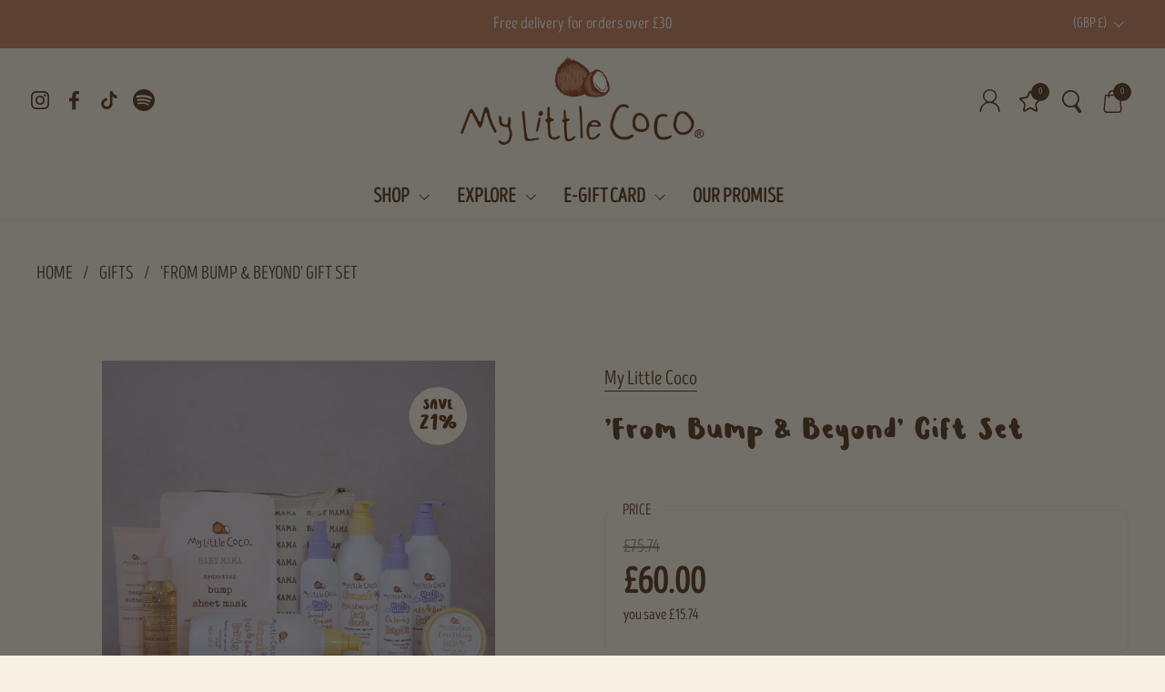

--- FILE ---
content_type: text/html; charset=utf-8
request_url: https://mylittlecoco.co.uk/collections/gifts/products/from-bump-beyond
body_size: 51139
content:
<!doctype html><html id="html" class="no-js" lang="en" dir="ltr">
  <head>
    <!-- Preload custom fonts -->
    <link
      rel="preload"
      href="https://cdn.shopify.com/s/files/1/0577/2119/2645/files/MyLittleCoco-Regular.woff2?v=1729795614"
      as="font"
      type="font/woff2"
      crossorigin="anonymous"
    >
    <link
      rel="preload"
      href="https://cdn.shopify.com/s/files/1/0577/2119/2645/files/Tox_Typewriter.woff?v=1731933112"
      as="font"
      type="font/woff"
      crossorigin="anonymous"
    >
    <link
      rel="preload"
      href="https://cdn.shopify.com/s/files/1/0577/2119/2645/files/MyLittleCocoOriginal.woff2?v=1729002852"
      as="font"
      type="font/woff2"
      crossorigin="anonymous"
    >
    <link
      rel="preload"
      href="https://cdn.shopify.com/s/files/1/0577/2119/2645/files/GloriaHallelujah-Regular.woff2?v=1729004109"
      as="font"
      type="font/woff2"
      crossorigin="anonymous"
    >
    <link
      rel="preload"
      href="https://cdn.shopify.com/s/files/1/0577/2119/2645/files/IntroHeadR-Base.woff2?v=1729004115"
      as="font"
      type="font/woff2"
      crossorigin="anonymous"
    >

    <style>
      @font-face {
        font-family: 'MyLittleCoco';
        src: url('https://cdn.shopify.com/s/files/1/0577/2119/2645/files/MyLittleCoco-Regular.woff2?v=1729795614') format('woff2');
        font-weight: normal;
        font-style: normal;
        font-display: swap;
      }

      @font-face {
        font-family: "MyLittleCocoOriginal";
        src: url("https://cdn.shopify.com/s/files/1/0577/2119/2645/files/MyLittleCocoOriginal.woff2?v=1729002852")
          format("woff2");
        font-display: swap;
      }

      @font-face {
        font-family: 'GloriaHallelujah';
        src: url('https://cdn.shopify.com/s/files/1/0577/2119/2645/files/GloriaHallelujah-Regular.woff2?v=1729004109') format('woff2');
        font-weight: normal;
        font-style: normal;
        font-display: swap;
      }
      @font-face {
        font-family: 'IntroHeadR';
        src: url('https://cdn.shopify.com/s/files/1/0577/2119/2645/files/IntroHeadR-Base.woff2?v=1729004115') format('woff2');
        font-weight: normal;
        font-style: normal;
        font-display: swap;
      }
    </style>

    <meta charset="utf-8">
    <meta http-equiv="X-UA-Compatible" content="IE=edge,chrome=1">
    <meta name="viewport" content="width=device-width, initial-scale=1.0, height=device-height, minimum-scale=1.0"><link rel="shortcut icon" href="//mylittlecoco.co.uk/cdn/shop/files/coconutSquare.png?crop=center&height=48&v=1626084144&width=48" type="image/png"><title>&#39;From Bump &amp; Beyond&#39; Gift Set &ndash; My Little Coco
</title><meta name="description" content="The perfect hamper with all the much needed essentials for little ones and Mamas to-be. Beautifully presented in our bespoke My Little Coco box. This gift set includes: 1 x Baby Mama All About the Bump SetThe perfect &#39;me time&#39; Baby Mama trio! Indulge in a relaxing bath with our Nourishing Bath Soak (100ml), put your fe">

<meta property="og:site_name" content="My Little Coco">
<meta property="og:url" content="https://mylittlecoco.co.uk/products/from-bump-beyond">
<meta property="og:title" content="&#39;From Bump &amp; Beyond&#39; Gift Set">
<meta property="og:type" content="product">
<meta property="og:description" content="The perfect hamper with all the much needed essentials for little ones and Mamas to-be. Beautifully presented in our bespoke My Little Coco box. This gift set includes: 1 x Baby Mama All About the Bump SetThe perfect &#39;me time&#39; Baby Mama trio! Indulge in a relaxing bath with our Nourishing Bath Soak (100ml), put your fe"><meta property="og:image" content="http://mylittlecoco.co.uk/cdn/shop/files/MLC_BF_BabyMamaBump_Beyond.jpg?v=1763977031">
  <meta property="og:image:secure_url" content="https://mylittlecoco.co.uk/cdn/shop/files/MLC_BF_BabyMamaBump_Beyond.jpg?v=1763977031">
  <meta property="og:image:width" content="2520">
  <meta property="og:image:height" content="2520"><meta property="og:price:amount" content="60.00">
  <meta property="og:price:currency" content="GBP"><meta name="twitter:card" content="summary_large_image">
<meta name="twitter:title" content="&#39;From Bump &amp; Beyond&#39; Gift Set">
<meta name="twitter:description" content="The perfect hamper with all the much needed essentials for little ones and Mamas to-be. Beautifully presented in our bespoke My Little Coco box. This gift set includes: 1 x Baby Mama All About the Bump SetThe perfect &#39;me time&#39; Baby Mama trio! Indulge in a relaxing bath with our Nourishing Bath Soak (100ml), put your fe"><script type="application/ld+json">
  [
    {
      "@context": "https://schema.org",
      "@type": "WebSite",
      "name": "My Little Coco",
      "url": "https:\/\/mylittlecoco.co.uk"
    },
    {
      "@context": "https://schema.org",
      "@type": "Organization",
      "name": "My Little Coco",
      "url": "https:\/\/mylittlecoco.co.uk"
    }
  ]
</script>

<script type="application/ld+json">
{
  "@context": "http://schema.org",
  "@type": "BreadcrumbList",
  "itemListElement": [
    {
      "@type": "ListItem",
      "position": 1,
      "name": "Home",
      "item": "https://mylittlecoco.co.uk"
    },{
          "@type": "ListItem",
          "position": 2,
          "name": "Gifts",
          "item": "https://mylittlecoco.co.uk/collections/gifts"
        },{
        "@type": "ListItem",
        "position": 3,
        "name": "'From Bump \u0026 Beyond' Gift Set",
        "item": "https://mylittlecoco.co.uk/products/from-bump-beyond"
      }]
}
</script><script type="application/ld+json">
  {
    "@context": "http://schema.org",
    "@type": "Product",
    "name": "'From Bump \u0026 Beyond' Gift Set",
    "url": "https:\/\/mylittlecoco.co.uk\/products\/from-bump-beyond",
    "offers": [{
          "@type" : "Offer","sku": "138650","availability" : "http://schema.org/OutOfStock",
          "price" : 60.0,
          "priceCurrency" : "GBP",
          "url" : "https:\/\/mylittlecoco.co.uk\/products\/from-bump-beyond?variant=40004131553477"
        }
],
    "brand": {
      "@type": "Brand",
      "name": "My Little Coco"
    },
    "description": "The perfect hamper with all the much needed essentials for little ones and Mamas to-be. Beautifully presented in our bespoke My Little Coco box.\n\n This gift set includes:\n\n1 x Baby Mama All About the Bump SetThe perfect 'me time' Baby Mama trio! Indulge in a relaxing bath with our Nourishing Bath Soak (100ml), put your feet up and treat yourself to a Bump Sheet Mask (50ml) and finish up with the Cocooning Bump Butter (100ml).1 x Baby Mama Soothing Nipple Balm - 30gOur beautifully soft, plant based alternative Nipple Balm is designed to hydrate and soothe your nipples throughout pregnancy and breastfeeding.1 x Sleepy Head Sweet Dreams Pillow Mist - 150mlDelicately scented with soothing lavender, chamomile and vanilla. Send your little one off to dreamland with our calming Sweet Dreams Pillow Mist.1 x Sleepy Head Bath \u0026amp; Bubbles - 350mlFor soft and fluffy Sleepy Head suds or a delicate body wash, our Bath \u0026amp; Body Bubbles gently cleanses the softest of skin. Our Sleepy Head routine encourages a calm and restful slumber.1 x Sleepy Head Calming Baby Oil - 100mlGet your sleepy head ready for bed with our Calming Baby Oil. This gorgeous relaxing oil is deeply nourishing and perfect for a soothing bedtime massage.1 x My Little Everything Balm - 50gFor everything and everyone! The magical multi-tasking miracle worker you can't live without! Our balm is super gentle with lots of natural ingredients, and completely fragrance free.1 x Coconut Bath \u0026amp; Body Bubbles - 350mlEnriched with organic coconut oil and a coconutty fragrance. For fluffy bath time suds or a squeaky clean wash, our Bath \u0026amp; Body Bubbles gently cleanses delicate skin.1 x Coconut Moisturising Body Cream - 350mlEnriched with organic coconut oil and a coconutty fragrance. Soft as cashmere, smooth as velvet, our Moisturising Body Cream nourishes and protects delicate skin.",
    "category": "","sku": "138650",
    "image": {
      "@type": "ImageObject",
      "url": "https:\/\/mylittlecoco.co.uk\/cdn\/shop\/files\/MLC_BF_BabyMamaBump_Beyond.jpg?v=1763977031",
      "image": "https:\/\/mylittlecoco.co.uk\/cdn\/shop\/files\/MLC_BF_BabyMamaBump_Beyond.jpg?v=1763977031",
      "name": "'From Bump \u0026 Beyond' Gift Set",
      "width": "2520",
      "height": "2520"
    }
  }
  </script><link rel="canonical" href="https://mylittlecoco.co.uk/products/from-bump-beyond">

    <link rel="preconnect" href="https://cdn.shopify.com"><link rel="preconnect" href="https://fonts.shopifycdn.com" crossorigin>


<style type="text/css">



</style>
<style type="text/css">

  :root {

    /* Font variables */

    --font-stack-headings-primary: "system_ui", -apple-system, 'Segoe UI', Roboto, 'Helvetica Neue', 'Noto Sans', 'Liberation Sans', Arial, sans-serif, 'Apple Color Emoji', 'Segoe UI Emoji', 'Segoe UI Symbol', 'Noto Color Emoji';
    --font-weight-headings-primary: 400;
    --font-style-headings-primary: normal;

    --font-stack-body-primary: "system_ui", -apple-system, 'Segoe UI', Roboto, 'Helvetica Neue', 'Noto Sans', 'Liberation Sans', Arial, sans-serif, 'Apple Color Emoji', 'Segoe UI Emoji', 'Segoe UI Symbol', 'Noto Color Emoji';
    --font-weight-body-primary: 400;--font-weight-body-primary-bold: 700;--font-weight-body-primary-medium: 400;--font-style-body-primary: normal;

    --font-stack-body-secondary: "system_ui", -apple-system, 'Segoe UI', Roboto, 'Helvetica Neue', 'Noto Sans', 'Liberation Sans', Arial, sans-serif, 'Apple Color Emoji', 'Segoe UI Emoji', 'Segoe UI Symbol', 'Noto Color Emoji';
    --font-weight-body-secondary: 400;--font-weight-body-secondary-bold: 700;--font-style-body-secondary: normal;

    --font-weight-menu: var(--font-weight-body-primary-medium);
    --font-weight-buttons: var(--font-weight-body-primary-medium);

    --base-headings-primary-size: 70;
    --base-headings-secondary-size: ;
    --base-headings-line: 1.1;
    --base-headings-spacing: 0.0em;

    --base-body-primary-size: 18;
    --base-body-secondary-size: 24;
    --base-body-line: 1.4;

    /* Color variables */

    --color-background-header: #f8f0e3;
    --color-text-header: #593a1e;
    --color-foreground-header: #fff;
    --color-borders-header: rgba(89, 58, 30, 0.15);

    --color-background-main: #f8f0e3;
    --color-secondary-background-main: rgba(89, 58, 30, 0.08);
    --color-third-background-main: rgba(89, 58, 30, 0.04);
    --color-fourth-background-main: rgba(89, 58, 30, 0.02);
    --color-opacity-background-main: rgba(248, 240, 227, 0);
    --color-text-main: #593a1e;
    --color-foreground-main: #fff;
    --color-secondary-text-main: rgba(89, 58, 30, 0.6);
    --color-borders-main: rgba(89, 58, 30, 0.1);
    --color-background-main-alternate: #f2f2f2;

    --color-background-product-card: rgba(0,0,0,0);
    --color-background-cart-card: rgba(0,0,0,0);

    --color-background-footer: #593a1e;
    --color-text-footer: #ffffff;
    --color-borders-footer: rgba(255, 255, 255, 0.15);

    --color-borders-forms-primary: rgba(89, 58, 30, 0.3);
    --color-borders-forms-secondary: rgba(89, 58, 30, 0.6);

    /* Borders */

    --border-width-cards: px;
    --border-radius-cards: 0px;
    --border-width-buttons: 1px;
    --border-radius-buttons: 30px;
    --border-width-forms: 1px;
    --border-radius-forms: 6px;
    --border-radius-widgets: 10px;
    --border-radius-product-card: 10px;

    /* Layout */
    
    --theme-max-width: 1360px;
    --grid-gap-original-base: 32px;
    --container-vertical-space-base: 150px;
    --image-fit-padding: 10%;

  }

  .facets--horiz .facets__summary, #main select, .sidebar select {
    background-image: url('data:image/svg+xml;utf8,<svg fill="none" height="7" viewBox="0 0 12 7" width="12" xmlns="http://www.w3.org/2000/svg"><g fill="%23593a1e"><path d="m1.2334.554688 5.65685 5.656852-.7071.70711-5.656858-5.65686z"/><path d="m11.8252 1.26221-5.65686 5.65685-.70711-.70711 5.65687-5.65685z"/></g></svg>');
  }

  .star-rating__stars {
    background-image: url('data:image/svg+xml;utf8,<svg width="20" height="14" viewBox="0 0 14 13" fill="rgba%2889%2C+58%2C+30%2C+0.1%29" xmlns="http://www.w3.org/2000/svg"><path d="m7 0 1.572 4.837h5.085l-4.114 2.99 1.572 4.836L7 9.673l-4.114 2.99 1.571-4.837-4.114-2.99h5.085L7 0Z" stroke="rgba%2889%2C+58%2C+30%2C+0.1%29" stroke-width="0"/></svg>');
  }
  .star-rating__stars-active {
    background-image: url('data:image/svg+xml;utf8,<svg width="20" height="13" viewBox="0 0 14 13" fill="none" xmlns="http://www.w3.org/2000/svg"><path d="m7 0 1.572 4.837h5.085l-4.114 2.99 1.572 4.836L7 9.673l-4.114 2.99 1.571-4.837-4.114-2.99h5.085L7 0Z" fill="%23593a1e" stroke-width="0"/></svg>');
  }

  

</style>

<style id="root-height">
  :root {
    --window-height: 100vh;
  }
</style><link href="//mylittlecoco.co.uk/cdn/shop/t/16/assets/theme.css?v=20773199919178223881764254924" as="style" rel="preload"><link href="//mylittlecoco.co.uk/cdn/shop/t/16/assets/section-header.css?v=26073920593831162351736174771" as="style" rel="preload"><link href="//mylittlecoco.co.uk/cdn/shop/t/16/assets/component-product-item.css?v=91831206120471741701736172193" as="style" rel="preload"><link href="//mylittlecoco.co.uk/cdn/shop/t/16/assets/component-product-variants.css?v=41124787229863836871736172193" as="style" rel="preload"><link href="//mylittlecoco.co.uk/cdn/shop/t/16/assets/section-main-product.css?v=119423364900022961691736172193" as="style" rel="preload"><link href="//mylittlecoco.co.uk/cdn/shop/t/16/assets/theme.css?v=20773199919178223881764254924" rel="stylesheet" type="text/css" media="all" />
    <script src="//mylittlecoco.co.uk/cdn/shop/t/16/assets/custom.js?v=148295454102260197121748510901" defer></script>

    <script>window.performance && window.performance.mark && window.performance.mark('shopify.content_for_header.start');</script><meta name="facebook-domain-verification" content="nd3q5177s7kavg6wiazebzu49wdskz">
<meta name="facebook-domain-verification" content="jh7o86msge2j268z7lxy65r30tm6ar">
<meta id="shopify-digital-wallet" name="shopify-digital-wallet" content="/57721192645/digital_wallets/dialog">
<meta name="shopify-checkout-api-token" content="80443f7385eff17416dac256c437e176">
<link rel="alternate" type="application/json+oembed" href="https://mylittlecoco.co.uk/products/from-bump-beyond.oembed">
<script async="async" src="/checkouts/internal/preloads.js?locale=en-GB"></script>
<link rel="preconnect" href="https://shop.app" crossorigin="anonymous">
<script async="async" src="https://shop.app/checkouts/internal/preloads.js?locale=en-GB&shop_id=57721192645" crossorigin="anonymous"></script>
<script id="apple-pay-shop-capabilities" type="application/json">{"shopId":57721192645,"countryCode":"GB","currencyCode":"GBP","merchantCapabilities":["supports3DS"],"merchantId":"gid:\/\/shopify\/Shop\/57721192645","merchantName":"My Little Coco","requiredBillingContactFields":["postalAddress","email","phone"],"requiredShippingContactFields":["postalAddress","email","phone"],"shippingType":"shipping","supportedNetworks":["visa","maestro","masterCard","amex","discover","elo"],"total":{"type":"pending","label":"My Little Coco","amount":"1.00"},"shopifyPaymentsEnabled":true,"supportsSubscriptions":true}</script>
<script id="shopify-features" type="application/json">{"accessToken":"80443f7385eff17416dac256c437e176","betas":["rich-media-storefront-analytics"],"domain":"mylittlecoco.co.uk","predictiveSearch":true,"shopId":57721192645,"locale":"en"}</script>
<script>var Shopify = Shopify || {};
Shopify.shop = "my-little-c0c0.myshopify.com";
Shopify.locale = "en";
Shopify.currency = {"active":"GBP","rate":"1.0"};
Shopify.country = "GB";
Shopify.theme = {"name":"MLC New Theme v1.2 (06\/01\/25 14:03 GMT)","id":143224438981,"schema_name":"Combine","schema_version":"2.4.3","theme_store_id":1826,"role":"main"};
Shopify.theme.handle = "null";
Shopify.theme.style = {"id":null,"handle":null};
Shopify.cdnHost = "mylittlecoco.co.uk/cdn";
Shopify.routes = Shopify.routes || {};
Shopify.routes.root = "/";</script>
<script type="module">!function(o){(o.Shopify=o.Shopify||{}).modules=!0}(window);</script>
<script>!function(o){function n(){var o=[];function n(){o.push(Array.prototype.slice.apply(arguments))}return n.q=o,n}var t=o.Shopify=o.Shopify||{};t.loadFeatures=n(),t.autoloadFeatures=n()}(window);</script>
<script>
  window.ShopifyPay = window.ShopifyPay || {};
  window.ShopifyPay.apiHost = "shop.app\/pay";
  window.ShopifyPay.redirectState = null;
</script>
<script id="shop-js-analytics" type="application/json">{"pageType":"product"}</script>
<script defer="defer" async type="module" src="//mylittlecoco.co.uk/cdn/shopifycloud/shop-js/modules/v2/client.init-shop-cart-sync_BT-GjEfc.en.esm.js"></script>
<script defer="defer" async type="module" src="//mylittlecoco.co.uk/cdn/shopifycloud/shop-js/modules/v2/chunk.common_D58fp_Oc.esm.js"></script>
<script defer="defer" async type="module" src="//mylittlecoco.co.uk/cdn/shopifycloud/shop-js/modules/v2/chunk.modal_xMitdFEc.esm.js"></script>
<script type="module">
  await import("//mylittlecoco.co.uk/cdn/shopifycloud/shop-js/modules/v2/client.init-shop-cart-sync_BT-GjEfc.en.esm.js");
await import("//mylittlecoco.co.uk/cdn/shopifycloud/shop-js/modules/v2/chunk.common_D58fp_Oc.esm.js");
await import("//mylittlecoco.co.uk/cdn/shopifycloud/shop-js/modules/v2/chunk.modal_xMitdFEc.esm.js");

  window.Shopify.SignInWithShop?.initShopCartSync?.({"fedCMEnabled":true,"windoidEnabled":true});

</script>
<script>
  window.Shopify = window.Shopify || {};
  if (!window.Shopify.featureAssets) window.Shopify.featureAssets = {};
  window.Shopify.featureAssets['shop-js'] = {"shop-cart-sync":["modules/v2/client.shop-cart-sync_DZOKe7Ll.en.esm.js","modules/v2/chunk.common_D58fp_Oc.esm.js","modules/v2/chunk.modal_xMitdFEc.esm.js"],"init-fed-cm":["modules/v2/client.init-fed-cm_B6oLuCjv.en.esm.js","modules/v2/chunk.common_D58fp_Oc.esm.js","modules/v2/chunk.modal_xMitdFEc.esm.js"],"shop-cash-offers":["modules/v2/client.shop-cash-offers_D2sdYoxE.en.esm.js","modules/v2/chunk.common_D58fp_Oc.esm.js","modules/v2/chunk.modal_xMitdFEc.esm.js"],"shop-login-button":["modules/v2/client.shop-login-button_QeVjl5Y3.en.esm.js","modules/v2/chunk.common_D58fp_Oc.esm.js","modules/v2/chunk.modal_xMitdFEc.esm.js"],"pay-button":["modules/v2/client.pay-button_DXTOsIq6.en.esm.js","modules/v2/chunk.common_D58fp_Oc.esm.js","modules/v2/chunk.modal_xMitdFEc.esm.js"],"shop-button":["modules/v2/client.shop-button_DQZHx9pm.en.esm.js","modules/v2/chunk.common_D58fp_Oc.esm.js","modules/v2/chunk.modal_xMitdFEc.esm.js"],"avatar":["modules/v2/client.avatar_BTnouDA3.en.esm.js"],"init-windoid":["modules/v2/client.init-windoid_CR1B-cfM.en.esm.js","modules/v2/chunk.common_D58fp_Oc.esm.js","modules/v2/chunk.modal_xMitdFEc.esm.js"],"init-shop-for-new-customer-accounts":["modules/v2/client.init-shop-for-new-customer-accounts_C_vY_xzh.en.esm.js","modules/v2/client.shop-login-button_QeVjl5Y3.en.esm.js","modules/v2/chunk.common_D58fp_Oc.esm.js","modules/v2/chunk.modal_xMitdFEc.esm.js"],"init-shop-email-lookup-coordinator":["modules/v2/client.init-shop-email-lookup-coordinator_BI7n9ZSv.en.esm.js","modules/v2/chunk.common_D58fp_Oc.esm.js","modules/v2/chunk.modal_xMitdFEc.esm.js"],"init-shop-cart-sync":["modules/v2/client.init-shop-cart-sync_BT-GjEfc.en.esm.js","modules/v2/chunk.common_D58fp_Oc.esm.js","modules/v2/chunk.modal_xMitdFEc.esm.js"],"shop-toast-manager":["modules/v2/client.shop-toast-manager_DiYdP3xc.en.esm.js","modules/v2/chunk.common_D58fp_Oc.esm.js","modules/v2/chunk.modal_xMitdFEc.esm.js"],"init-customer-accounts":["modules/v2/client.init-customer-accounts_D9ZNqS-Q.en.esm.js","modules/v2/client.shop-login-button_QeVjl5Y3.en.esm.js","modules/v2/chunk.common_D58fp_Oc.esm.js","modules/v2/chunk.modal_xMitdFEc.esm.js"],"init-customer-accounts-sign-up":["modules/v2/client.init-customer-accounts-sign-up_iGw4briv.en.esm.js","modules/v2/client.shop-login-button_QeVjl5Y3.en.esm.js","modules/v2/chunk.common_D58fp_Oc.esm.js","modules/v2/chunk.modal_xMitdFEc.esm.js"],"shop-follow-button":["modules/v2/client.shop-follow-button_CqMgW2wH.en.esm.js","modules/v2/chunk.common_D58fp_Oc.esm.js","modules/v2/chunk.modal_xMitdFEc.esm.js"],"checkout-modal":["modules/v2/client.checkout-modal_xHeaAweL.en.esm.js","modules/v2/chunk.common_D58fp_Oc.esm.js","modules/v2/chunk.modal_xMitdFEc.esm.js"],"shop-login":["modules/v2/client.shop-login_D91U-Q7h.en.esm.js","modules/v2/chunk.common_D58fp_Oc.esm.js","modules/v2/chunk.modal_xMitdFEc.esm.js"],"lead-capture":["modules/v2/client.lead-capture_BJmE1dJe.en.esm.js","modules/v2/chunk.common_D58fp_Oc.esm.js","modules/v2/chunk.modal_xMitdFEc.esm.js"],"payment-terms":["modules/v2/client.payment-terms_Ci9AEqFq.en.esm.js","modules/v2/chunk.common_D58fp_Oc.esm.js","modules/v2/chunk.modal_xMitdFEc.esm.js"]};
</script>
<script>(function() {
  var isLoaded = false;
  function asyncLoad() {
    if (isLoaded) return;
    isLoaded = true;
    var urls = ["https:\/\/instafeed.nfcube.com\/cdn\/db6935ace550e40800b68be40463e704.js?shop=my-little-c0c0.myshopify.com","https:\/\/contactautoreply.com\/static\/contact-form\/contact.js?shop=my-little-c0c0.myshopify.com","https:\/\/gdprcdn.b-cdn.net\/js\/gdpr_cookie_consent.min.js?shop=my-little-c0c0.myshopify.com","\/\/cdn.shopify.com\/proxy\/2638b35c2027cce3482548b7710f9e73c56acee1d3fbedf7ebd31a1949dd1fac\/dev.giftkart.app\/scripts.js?shop=my-little-c0c0.myshopify.com\u0026sp-cache-control=cHVibGljLCBtYXgtYWdlPTkwMA","https:\/\/static.klaviyo.com\/onsite\/js\/S3xvBk\/klaviyo.js?company_id=S3xvBk\u0026shop=my-little-c0c0.myshopify.com","https:\/\/cdn.giftship.app\/build\/storefront\/giftship.js?shop=my-little-c0c0.myshopify.com","https:\/\/cdn.hextom.com\/js\/freeshippingbar.js?shop=my-little-c0c0.myshopify.com","https:\/\/omnisnippet1.com\/platforms\/shopify.js?source=scriptTag\u0026v=2025-05-15T12\u0026shop=my-little-c0c0.myshopify.com","\/\/cdn.shopify.com\/proxy\/ae9bc0069a5aaa3fbed262a73b9fbd5a131a4b1f226b8f764d3584d8d4d52011\/aiodstag.cirkleinc.com\/?shop=my-little-c0c0.myshopify.com\u0026sp-cache-control=cHVibGljLCBtYXgtYWdlPTkwMA"];
    for (var i = 0; i < urls.length; i++) {
      var s = document.createElement('script');
      s.type = 'text/javascript';
      s.async = true;
      s.src = urls[i];
      var x = document.getElementsByTagName('script')[0];
      x.parentNode.insertBefore(s, x);
    }
  };
  if(window.attachEvent) {
    window.attachEvent('onload', asyncLoad);
  } else {
    window.addEventListener('load', asyncLoad, false);
  }
})();</script>
<script id="__st">var __st={"a":57721192645,"offset":0,"reqid":"a05c3282-356a-4ec2-ac58-f4aee2c42a30-1769100068","pageurl":"mylittlecoco.co.uk\/collections\/gifts\/products\/from-bump-beyond","u":"7e1cec5c4ff9","p":"product","rtyp":"product","rid":6725271552197};</script>
<script>window.ShopifyPaypalV4VisibilityTracking = true;</script>
<script id="captcha-bootstrap">!function(){'use strict';const t='contact',e='account',n='new_comment',o=[[t,t],['blogs',n],['comments',n],[t,'customer']],c=[[e,'customer_login'],[e,'guest_login'],[e,'recover_customer_password'],[e,'create_customer']],r=t=>t.map((([t,e])=>`form[action*='/${t}']:not([data-nocaptcha='true']) input[name='form_type'][value='${e}']`)).join(','),a=t=>()=>t?[...document.querySelectorAll(t)].map((t=>t.form)):[];function s(){const t=[...o],e=r(t);return a(e)}const i='password',u='form_key',d=['recaptcha-v3-token','g-recaptcha-response','h-captcha-response',i],f=()=>{try{return window.sessionStorage}catch{return}},m='__shopify_v',_=t=>t.elements[u];function p(t,e,n=!1){try{const o=window.sessionStorage,c=JSON.parse(o.getItem(e)),{data:r}=function(t){const{data:e,action:n}=t;return t[m]||n?{data:e,action:n}:{data:t,action:n}}(c);for(const[e,n]of Object.entries(r))t.elements[e]&&(t.elements[e].value=n);n&&o.removeItem(e)}catch(o){console.error('form repopulation failed',{error:o})}}const l='form_type',E='cptcha';function T(t){t.dataset[E]=!0}const w=window,h=w.document,L='Shopify',v='ce_forms',y='captcha';let A=!1;((t,e)=>{const n=(g='f06e6c50-85a8-45c8-87d0-21a2b65856fe',I='https://cdn.shopify.com/shopifycloud/storefront-forms-hcaptcha/ce_storefront_forms_captcha_hcaptcha.v1.5.2.iife.js',D={infoText:'Protected by hCaptcha',privacyText:'Privacy',termsText:'Terms'},(t,e,n)=>{const o=w[L][v],c=o.bindForm;if(c)return c(t,g,e,D).then(n);var r;o.q.push([[t,g,e,D],n]),r=I,A||(h.body.append(Object.assign(h.createElement('script'),{id:'captcha-provider',async:!0,src:r})),A=!0)});var g,I,D;w[L]=w[L]||{},w[L][v]=w[L][v]||{},w[L][v].q=[],w[L][y]=w[L][y]||{},w[L][y].protect=function(t,e){n(t,void 0,e),T(t)},Object.freeze(w[L][y]),function(t,e,n,w,h,L){const[v,y,A,g]=function(t,e,n){const i=e?o:[],u=t?c:[],d=[...i,...u],f=r(d),m=r(i),_=r(d.filter((([t,e])=>n.includes(e))));return[a(f),a(m),a(_),s()]}(w,h,L),I=t=>{const e=t.target;return e instanceof HTMLFormElement?e:e&&e.form},D=t=>v().includes(t);t.addEventListener('submit',(t=>{const e=I(t);if(!e)return;const n=D(e)&&!e.dataset.hcaptchaBound&&!e.dataset.recaptchaBound,o=_(e),c=g().includes(e)&&(!o||!o.value);(n||c)&&t.preventDefault(),c&&!n&&(function(t){try{if(!f())return;!function(t){const e=f();if(!e)return;const n=_(t);if(!n)return;const o=n.value;o&&e.removeItem(o)}(t);const e=Array.from(Array(32),(()=>Math.random().toString(36)[2])).join('');!function(t,e){_(t)||t.append(Object.assign(document.createElement('input'),{type:'hidden',name:u})),t.elements[u].value=e}(t,e),function(t,e){const n=f();if(!n)return;const o=[...t.querySelectorAll(`input[type='${i}']`)].map((({name:t})=>t)),c=[...d,...o],r={};for(const[a,s]of new FormData(t).entries())c.includes(a)||(r[a]=s);n.setItem(e,JSON.stringify({[m]:1,action:t.action,data:r}))}(t,e)}catch(e){console.error('failed to persist form',e)}}(e),e.submit())}));const S=(t,e)=>{t&&!t.dataset[E]&&(n(t,e.some((e=>e===t))),T(t))};for(const o of['focusin','change'])t.addEventListener(o,(t=>{const e=I(t);D(e)&&S(e,y())}));const B=e.get('form_key'),M=e.get(l),P=B&&M;t.addEventListener('DOMContentLoaded',(()=>{const t=y();if(P)for(const e of t)e.elements[l].value===M&&p(e,B);[...new Set([...A(),...v().filter((t=>'true'===t.dataset.shopifyCaptcha))])].forEach((e=>S(e,t)))}))}(h,new URLSearchParams(w.location.search),n,t,e,['guest_login'])})(!0,!0)}();</script>
<script integrity="sha256-4kQ18oKyAcykRKYeNunJcIwy7WH5gtpwJnB7kiuLZ1E=" data-source-attribution="shopify.loadfeatures" defer="defer" src="//mylittlecoco.co.uk/cdn/shopifycloud/storefront/assets/storefront/load_feature-a0a9edcb.js" crossorigin="anonymous"></script>
<script crossorigin="anonymous" defer="defer" src="//mylittlecoco.co.uk/cdn/shopifycloud/storefront/assets/shopify_pay/storefront-65b4c6d7.js?v=20250812"></script>
<script data-source-attribution="shopify.dynamic_checkout.dynamic.init">var Shopify=Shopify||{};Shopify.PaymentButton=Shopify.PaymentButton||{isStorefrontPortableWallets:!0,init:function(){window.Shopify.PaymentButton.init=function(){};var t=document.createElement("script");t.src="https://mylittlecoco.co.uk/cdn/shopifycloud/portable-wallets/latest/portable-wallets.en.js",t.type="module",document.head.appendChild(t)}};
</script>
<script data-source-attribution="shopify.dynamic_checkout.buyer_consent">
  function portableWalletsHideBuyerConsent(e){var t=document.getElementById("shopify-buyer-consent"),n=document.getElementById("shopify-subscription-policy-button");t&&n&&(t.classList.add("hidden"),t.setAttribute("aria-hidden","true"),n.removeEventListener("click",e))}function portableWalletsShowBuyerConsent(e){var t=document.getElementById("shopify-buyer-consent"),n=document.getElementById("shopify-subscription-policy-button");t&&n&&(t.classList.remove("hidden"),t.removeAttribute("aria-hidden"),n.addEventListener("click",e))}window.Shopify?.PaymentButton&&(window.Shopify.PaymentButton.hideBuyerConsent=portableWalletsHideBuyerConsent,window.Shopify.PaymentButton.showBuyerConsent=portableWalletsShowBuyerConsent);
</script>
<script>
  function portableWalletsCleanup(e){e&&e.src&&console.error("Failed to load portable wallets script "+e.src);var t=document.querySelectorAll("shopify-accelerated-checkout .shopify-payment-button__skeleton, shopify-accelerated-checkout-cart .wallet-cart-button__skeleton"),e=document.getElementById("shopify-buyer-consent");for(let e=0;e<t.length;e++)t[e].remove();e&&e.remove()}function portableWalletsNotLoadedAsModule(e){e instanceof ErrorEvent&&"string"==typeof e.message&&e.message.includes("import.meta")&&"string"==typeof e.filename&&e.filename.includes("portable-wallets")&&(window.removeEventListener("error",portableWalletsNotLoadedAsModule),window.Shopify.PaymentButton.failedToLoad=e,"loading"===document.readyState?document.addEventListener("DOMContentLoaded",window.Shopify.PaymentButton.init):window.Shopify.PaymentButton.init())}window.addEventListener("error",portableWalletsNotLoadedAsModule);
</script>

<script type="module" src="https://mylittlecoco.co.uk/cdn/shopifycloud/portable-wallets/latest/portable-wallets.en.js" onError="portableWalletsCleanup(this)" crossorigin="anonymous"></script>
<script nomodule>
  document.addEventListener("DOMContentLoaded", portableWalletsCleanup);
</script>

<link id="shopify-accelerated-checkout-styles" rel="stylesheet" media="screen" href="https://mylittlecoco.co.uk/cdn/shopifycloud/portable-wallets/latest/accelerated-checkout-backwards-compat.css" crossorigin="anonymous">
<style id="shopify-accelerated-checkout-cart">
        #shopify-buyer-consent {
  margin-top: 1em;
  display: inline-block;
  width: 100%;
}

#shopify-buyer-consent.hidden {
  display: none;
}

#shopify-subscription-policy-button {
  background: none;
  border: none;
  padding: 0;
  text-decoration: underline;
  font-size: inherit;
  cursor: pointer;
}

#shopify-subscription-policy-button::before {
  box-shadow: none;
}

      </style>

<script>window.performance && window.performance.mark && window.performance.mark('shopify.content_for_header.end');</script>

    <script>
  
      /* js helpers */
      const debounce = (fn, wait) => {
        let t;
        return (...args) => {
          clearTimeout(t);
          t = setTimeout(() => fn.apply(this, args), wait);
        };
      }
      window.KEYCODES = {
        TAB: 9,
        ESC: 27,
        DOWN: 40,
        RIGHT: 39,
        UP: 38,
        LEFT: 37,
        RETURN: 13
      };
  
      /* background image sizes */
      const rbi = [];
      const rbiSetSize = (img) => {
        if ( img.offsetWidth / img.dataset.ratio < img.offsetHeight ) {
          img.setAttribute('sizes', `${Math.ceil(img.offsetHeight * img.dataset.ratio)}px`);
        } else {
          img.setAttribute('sizes', `${Math.ceil(img.offsetWidth)}px`);
        }
      }
      window.addEventListener('resize', debounce(()=>{
        for ( let img of rbi ) {
          rbiSetSize(img);
        }
      }, 250));
  
      /* lazy looad images reveal effect */
      const imageReveal = new IntersectionObserver((entries, observer)=>{
        entries.forEach(entry=>{
          if ( entry.isIntersecting ) {
            setTimeout(()=>{
              entry.target.classList.remove('lazy-image--to-reveal');
            }, 500);
            entry.target.classList.add('lazy-image--revealed');
            observer.unobserve(entry.target);
          }
        });
      }, {rootMargin: '20px 0px 0px 0px'});
    </script><noscript>
      <link rel="stylesheet" href="//mylittlecoco.co.uk/cdn/shop/t/16/assets/theme-noscript.css?v=38102435459277827451736172193">
    </noscript>
    <style>
      @media screen and (max-width: 992px) {
        .body-inner {
          background: #f8f0e3 !important;
          color: var(--color-text-main);
        }
      }
    </style>

    <!-- EASYGIFT SCRIPT -->
    
      <script type="text/javascript" src="https://cdn.506.io/eg/script.js?shop=my-little-c0c0.myshopify.com"></script>
    
    <!-- END EASYGIFT SCRIPT -->

    <!-- Google Tag Manager -->
    <script>
      (function(w,d,s,l,i){w[l]=w[l]||[];w[l].push({'gtm.start':
      new Date().getTime(),event:'gtm.js'});var f=d.getElementsByTagName(s)[0],
      j=d.createElement(s),dl=l!='dataLayer'?'&l='+l:'';j.async=true;j.src=
      'https://www.googletagmanager.com/gtm.js?id='+i+dl;f.parentNode.insertBefore(j,f);
      })(window,document,'script','dataLayer','GTM-N28QHJG');
    </script>
    <!-- End Google Tag Manager -->

    <!-- Facebook Pixel Code -->
    <script>
      !function(f,b,e,v,n,t,s)
      {if(f.fbq)return;n=f.fbq=function(){n.callMethod?
      n.callMethod.apply(n,arguments):n.queue.push(arguments)};
      if(!f._fbq)f._fbq=n;n.push=n;n.loaded=!0;n.version='2.0';
      n.queue=[];t=b.createElement(e);t.async=!0;
      t.src=v;s=b.getElementsByTagName(e)[0];
      s.parentNode.insertBefore(t,s)}(window, document,'script',
      'https://connect.facebook.net/en_US/fbevents.js%27);
      fbq('init', '407522197714443');
      fbq('track', 'PageView');
    </script>
    <noscript
      ><img
        height="1"
        width="1"
        style="display:none"
        src="https://www.facebook.com/tr?id=407522197714443&ev=PageView&noscript=1"
    ></noscript>
    <!-- End Facebook Pixel Code -->

    <!-- Hotjar Tracking Code for https://mylittlecoco.co.uk/ -->
    <script>
      (function(h,o,t,j,a,r){ h.hj=h.hj||function(){(h.hj.q=h.hj.q||[]).push(arguments)}; h._hjSettings={hjid:2887932,hjsv:6}; a=o.getElementsByTagName('head')[0]; r=o.createElement('script');r.async=1; r.src=t+h._hjSettings.hjid+j+h._hjSettings.hjsv; a.appendChild(r); })(window,document,'https://static.hotjar.com/c/hotjar-','.js?sv=');
    </script>

    <!-- Mailchimp -->
    <script id="mcjs">
      !function(c,h,i,m,p){m=c.createElement(h),p=c.getElementsByTagName(h)[0],m.async=1,m.src=i,p.parentNode.insertBefore(m,p)}(document,"script","https://chimpstatic.com/mcjs-connected/js/users/aad9e733f88af0cad21b79c59/359a7f936bbbd82bac99b19fe.js");
    </script>

    <!-- Global site tag (gtag.js) - Google AdWords: 335211981 -->
    <script async src="https://www.googletagmanager.com/gtag/js?id=AW-335211981"></script>
    <script>
      window.dataLayer = window.dataLayer || [];
      function gtag(){dataLayer.push(arguments);}
      gtag('js', new Date());

      gtag('config', 'AW-335211981', {'allow_enhanced_conversions': true});
    </script>
    <!-- Google tag (gtag.js) --> <script async src="https://www.googletagmanager.com/gtag/js?id=G-3Z6039HMN5"></script> <script> window.dataLayer = window.dataLayer || []; function gtag(){dataLayer.push(arguments);} gtag('js', new Date()); gtag('config', 'G-3Z6039HMN5'); </script>

     <script>
      document.addEventListener("DOMContentLoaded", (event) => {
        document.addEventListener("click", function (e) {
            if (e.target.classList.contains('no_thanks_aiodp')) {
                console.log('CHECKOUT REDIRECTED');
                document.querySelector("#CheckOut").click();
            }
        });
      });
    </script>
  <!-- BEGIN app block: shopify://apps/consentmo-gdpr/blocks/gdpr_cookie_consent/4fbe573f-a377-4fea-9801-3ee0858cae41 -->


<!-- END app block --><script src="https://cdn.shopify.com/extensions/019be686-6d6b-7450-94c8-f1d008d39fc2/consentmo-gdpr-593/assets/consentmo_cookie_consent.js" type="text/javascript" defer="defer"></script>
<script src="https://cdn.shopify.com/extensions/019b7cd0-6587-73c3-9937-bcc2249fa2c4/lb-upsell-227/assets/lb-selleasy.js" type="text/javascript" defer="defer"></script>
<link href="https://monorail-edge.shopifysvc.com" rel="dns-prefetch">
<script>(function(){if ("sendBeacon" in navigator && "performance" in window) {try {var session_token_from_headers = performance.getEntriesByType('navigation')[0].serverTiming.find(x => x.name == '_s').description;} catch {var session_token_from_headers = undefined;}var session_cookie_matches = document.cookie.match(/_shopify_s=([^;]*)/);var session_token_from_cookie = session_cookie_matches && session_cookie_matches.length === 2 ? session_cookie_matches[1] : "";var session_token = session_token_from_headers || session_token_from_cookie || "";function handle_abandonment_event(e) {var entries = performance.getEntries().filter(function(entry) {return /monorail-edge.shopifysvc.com/.test(entry.name);});if (!window.abandonment_tracked && entries.length === 0) {window.abandonment_tracked = true;var currentMs = Date.now();var navigation_start = performance.timing.navigationStart;var payload = {shop_id: 57721192645,url: window.location.href,navigation_start,duration: currentMs - navigation_start,session_token,page_type: "product"};window.navigator.sendBeacon("https://monorail-edge.shopifysvc.com/v1/produce", JSON.stringify({schema_id: "online_store_buyer_site_abandonment/1.1",payload: payload,metadata: {event_created_at_ms: currentMs,event_sent_at_ms: currentMs}}));}}window.addEventListener('pagehide', handle_abandonment_event);}}());</script>
<script id="web-pixels-manager-setup">(function e(e,d,r,n,o){if(void 0===o&&(o={}),!Boolean(null===(a=null===(i=window.Shopify)||void 0===i?void 0:i.analytics)||void 0===a?void 0:a.replayQueue)){var i,a;window.Shopify=window.Shopify||{};var t=window.Shopify;t.analytics=t.analytics||{};var s=t.analytics;s.replayQueue=[],s.publish=function(e,d,r){return s.replayQueue.push([e,d,r]),!0};try{self.performance.mark("wpm:start")}catch(e){}var l=function(){var e={modern:/Edge?\/(1{2}[4-9]|1[2-9]\d|[2-9]\d{2}|\d{4,})\.\d+(\.\d+|)|Firefox\/(1{2}[4-9]|1[2-9]\d|[2-9]\d{2}|\d{4,})\.\d+(\.\d+|)|Chrom(ium|e)\/(9{2}|\d{3,})\.\d+(\.\d+|)|(Maci|X1{2}).+ Version\/(15\.\d+|(1[6-9]|[2-9]\d|\d{3,})\.\d+)([,.]\d+|)( \(\w+\)|)( Mobile\/\w+|) Safari\/|Chrome.+OPR\/(9{2}|\d{3,})\.\d+\.\d+|(CPU[ +]OS|iPhone[ +]OS|CPU[ +]iPhone|CPU IPhone OS|CPU iPad OS)[ +]+(15[._]\d+|(1[6-9]|[2-9]\d|\d{3,})[._]\d+)([._]\d+|)|Android:?[ /-](13[3-9]|1[4-9]\d|[2-9]\d{2}|\d{4,})(\.\d+|)(\.\d+|)|Android.+Firefox\/(13[5-9]|1[4-9]\d|[2-9]\d{2}|\d{4,})\.\d+(\.\d+|)|Android.+Chrom(ium|e)\/(13[3-9]|1[4-9]\d|[2-9]\d{2}|\d{4,})\.\d+(\.\d+|)|SamsungBrowser\/([2-9]\d|\d{3,})\.\d+/,legacy:/Edge?\/(1[6-9]|[2-9]\d|\d{3,})\.\d+(\.\d+|)|Firefox\/(5[4-9]|[6-9]\d|\d{3,})\.\d+(\.\d+|)|Chrom(ium|e)\/(5[1-9]|[6-9]\d|\d{3,})\.\d+(\.\d+|)([\d.]+$|.*Safari\/(?![\d.]+ Edge\/[\d.]+$))|(Maci|X1{2}).+ Version\/(10\.\d+|(1[1-9]|[2-9]\d|\d{3,})\.\d+)([,.]\d+|)( \(\w+\)|)( Mobile\/\w+|) Safari\/|Chrome.+OPR\/(3[89]|[4-9]\d|\d{3,})\.\d+\.\d+|(CPU[ +]OS|iPhone[ +]OS|CPU[ +]iPhone|CPU IPhone OS|CPU iPad OS)[ +]+(10[._]\d+|(1[1-9]|[2-9]\d|\d{3,})[._]\d+)([._]\d+|)|Android:?[ /-](13[3-9]|1[4-9]\d|[2-9]\d{2}|\d{4,})(\.\d+|)(\.\d+|)|Mobile Safari.+OPR\/([89]\d|\d{3,})\.\d+\.\d+|Android.+Firefox\/(13[5-9]|1[4-9]\d|[2-9]\d{2}|\d{4,})\.\d+(\.\d+|)|Android.+Chrom(ium|e)\/(13[3-9]|1[4-9]\d|[2-9]\d{2}|\d{4,})\.\d+(\.\d+|)|Android.+(UC? ?Browser|UCWEB|U3)[ /]?(15\.([5-9]|\d{2,})|(1[6-9]|[2-9]\d|\d{3,})\.\d+)\.\d+|SamsungBrowser\/(5\.\d+|([6-9]|\d{2,})\.\d+)|Android.+MQ{2}Browser\/(14(\.(9|\d{2,})|)|(1[5-9]|[2-9]\d|\d{3,})(\.\d+|))(\.\d+|)|K[Aa][Ii]OS\/(3\.\d+|([4-9]|\d{2,})\.\d+)(\.\d+|)/},d=e.modern,r=e.legacy,n=navigator.userAgent;return n.match(d)?"modern":n.match(r)?"legacy":"unknown"}(),u="modern"===l?"modern":"legacy",c=(null!=n?n:{modern:"",legacy:""})[u],f=function(e){return[e.baseUrl,"/wpm","/b",e.hashVersion,"modern"===e.buildTarget?"m":"l",".js"].join("")}({baseUrl:d,hashVersion:r,buildTarget:u}),m=function(e){var d=e.version,r=e.bundleTarget,n=e.surface,o=e.pageUrl,i=e.monorailEndpoint;return{emit:function(e){var a=e.status,t=e.errorMsg,s=(new Date).getTime(),l=JSON.stringify({metadata:{event_sent_at_ms:s},events:[{schema_id:"web_pixels_manager_load/3.1",payload:{version:d,bundle_target:r,page_url:o,status:a,surface:n,error_msg:t},metadata:{event_created_at_ms:s}}]});if(!i)return console&&console.warn&&console.warn("[Web Pixels Manager] No Monorail endpoint provided, skipping logging."),!1;try{return self.navigator.sendBeacon.bind(self.navigator)(i,l)}catch(e){}var u=new XMLHttpRequest;try{return u.open("POST",i,!0),u.setRequestHeader("Content-Type","text/plain"),u.send(l),!0}catch(e){return console&&console.warn&&console.warn("[Web Pixels Manager] Got an unhandled error while logging to Monorail."),!1}}}}({version:r,bundleTarget:l,surface:e.surface,pageUrl:self.location.href,monorailEndpoint:e.monorailEndpoint});try{o.browserTarget=l,function(e){var d=e.src,r=e.async,n=void 0===r||r,o=e.onload,i=e.onerror,a=e.sri,t=e.scriptDataAttributes,s=void 0===t?{}:t,l=document.createElement("script"),u=document.querySelector("head"),c=document.querySelector("body");if(l.async=n,l.src=d,a&&(l.integrity=a,l.crossOrigin="anonymous"),s)for(var f in s)if(Object.prototype.hasOwnProperty.call(s,f))try{l.dataset[f]=s[f]}catch(e){}if(o&&l.addEventListener("load",o),i&&l.addEventListener("error",i),u)u.appendChild(l);else{if(!c)throw new Error("Did not find a head or body element to append the script");c.appendChild(l)}}({src:f,async:!0,onload:function(){if(!function(){var e,d;return Boolean(null===(d=null===(e=window.Shopify)||void 0===e?void 0:e.analytics)||void 0===d?void 0:d.initialized)}()){var d=window.webPixelsManager.init(e)||void 0;if(d){var r=window.Shopify.analytics;r.replayQueue.forEach((function(e){var r=e[0],n=e[1],o=e[2];d.publishCustomEvent(r,n,o)})),r.replayQueue=[],r.publish=d.publishCustomEvent,r.visitor=d.visitor,r.initialized=!0}}},onerror:function(){return m.emit({status:"failed",errorMsg:"".concat(f," has failed to load")})},sri:function(e){var d=/^sha384-[A-Za-z0-9+/=]+$/;return"string"==typeof e&&d.test(e)}(c)?c:"",scriptDataAttributes:o}),m.emit({status:"loading"})}catch(e){m.emit({status:"failed",errorMsg:(null==e?void 0:e.message)||"Unknown error"})}}})({shopId: 57721192645,storefrontBaseUrl: "https://mylittlecoco.co.uk",extensionsBaseUrl: "https://extensions.shopifycdn.com/cdn/shopifycloud/web-pixels-manager",monorailEndpoint: "https://monorail-edge.shopifysvc.com/unstable/produce_batch",surface: "storefront-renderer",enabledBetaFlags: ["2dca8a86"],webPixelsConfigList: [{"id":"1890910405","configuration":"{\"accountID\":\"S3xvBk\",\"webPixelConfig\":\"eyJlbmFibGVBZGRlZFRvQ2FydEV2ZW50cyI6IHRydWV9\"}","eventPayloadVersion":"v1","runtimeContext":"STRICT","scriptVersion":"524f6c1ee37bacdca7657a665bdca589","type":"APP","apiClientId":123074,"privacyPurposes":["ANALYTICS","MARKETING"],"dataSharingAdjustments":{"protectedCustomerApprovalScopes":["read_customer_address","read_customer_email","read_customer_name","read_customer_personal_data","read_customer_phone"]}},{"id":"910196933","configuration":"{\"apiURL\":\"https:\/\/api.omnisend.com\",\"appURL\":\"https:\/\/app.omnisend.com\",\"brandID\":\"67f7cb3b22cb9bfb8c05ecac\",\"trackingURL\":\"https:\/\/wt.omnisendlink.com\"}","eventPayloadVersion":"v1","runtimeContext":"STRICT","scriptVersion":"aa9feb15e63a302383aa48b053211bbb","type":"APP","apiClientId":186001,"privacyPurposes":["ANALYTICS","MARKETING","SALE_OF_DATA"],"dataSharingAdjustments":{"protectedCustomerApprovalScopes":["read_customer_address","read_customer_email","read_customer_name","read_customer_personal_data","read_customer_phone"]}},{"id":"862978245","configuration":"{\"config\":\"{\\\"pixel_id\\\":\\\"AW-335211981\\\",\\\"google_tag_ids\\\":[\\\"AW-335211981\\\"],\\\"target_country\\\":\\\"ZZ\\\",\\\"gtag_events\\\":[{\\\"type\\\":\\\"search\\\",\\\"action_label\\\":\\\"AW-335211981\\\/mMyZCMnGz6kaEM3b658B\\\"},{\\\"type\\\":\\\"begin_checkout\\\",\\\"action_label\\\":\\\"AW-335211981\\\/f0-KCK_Ez6kaEM3b658B\\\"},{\\\"type\\\":\\\"view_item\\\",\\\"action_label\\\":\\\"AW-335211981\\\/LR0VCMbGz6kaEM3b658B\\\"},{\\\"type\\\":\\\"purchase\\\",\\\"action_label\\\":\\\"AW-335211981\\\/uUxQCKzEz6kaEM3b658B\\\"},{\\\"type\\\":\\\"page_view\\\",\\\"action_label\\\":\\\"AW-335211981\\\/-ZupCMPGz6kaEM3b658B\\\"},{\\\"type\\\":\\\"add_payment_info\\\",\\\"action_label\\\":\\\"AW-335211981\\\/blg7CMzGz6kaEM3b658B\\\"},{\\\"type\\\":\\\"add_to_cart\\\",\\\"action_label\\\":\\\"AW-335211981\\\/Ca-ICMDGz6kaEM3b658B\\\"}],\\\"enable_monitoring_mode\\\":false}\"}","eventPayloadVersion":"v1","runtimeContext":"OPEN","scriptVersion":"b2a88bafab3e21179ed38636efcd8a93","type":"APP","apiClientId":1780363,"privacyPurposes":[],"dataSharingAdjustments":{"protectedCustomerApprovalScopes":["read_customer_address","read_customer_email","read_customer_name","read_customer_personal_data","read_customer_phone"]}},{"id":"153977029","configuration":"{\"pixel_id\":\"407522197714443\",\"pixel_type\":\"facebook_pixel\",\"metaapp_system_user_token\":\"-\"}","eventPayloadVersion":"v1","runtimeContext":"OPEN","scriptVersion":"ca16bc87fe92b6042fbaa3acc2fbdaa6","type":"APP","apiClientId":2329312,"privacyPurposes":["ANALYTICS","MARKETING","SALE_OF_DATA"],"dataSharingAdjustments":{"protectedCustomerApprovalScopes":["read_customer_address","read_customer_email","read_customer_name","read_customer_personal_data","read_customer_phone"]}},{"id":"86442181","configuration":"{\"accountID\":\"selleasy-metrics-track\"}","eventPayloadVersion":"v1","runtimeContext":"STRICT","scriptVersion":"5aac1f99a8ca74af74cea751ede503d2","type":"APP","apiClientId":5519923,"privacyPurposes":[],"dataSharingAdjustments":{"protectedCustomerApprovalScopes":["read_customer_email","read_customer_name","read_customer_personal_data"]}},{"id":"84017349","configuration":"{\"tagID\":\"2612647182927\"}","eventPayloadVersion":"v1","runtimeContext":"STRICT","scriptVersion":"18031546ee651571ed29edbe71a3550b","type":"APP","apiClientId":3009811,"privacyPurposes":["ANALYTICS","MARKETING","SALE_OF_DATA"],"dataSharingAdjustments":{"protectedCustomerApprovalScopes":["read_customer_address","read_customer_email","read_customer_name","read_customer_personal_data","read_customer_phone"]}},{"id":"shopify-app-pixel","configuration":"{}","eventPayloadVersion":"v1","runtimeContext":"STRICT","scriptVersion":"0450","apiClientId":"shopify-pixel","type":"APP","privacyPurposes":["ANALYTICS","MARKETING"]},{"id":"shopify-custom-pixel","eventPayloadVersion":"v1","runtimeContext":"LAX","scriptVersion":"0450","apiClientId":"shopify-pixel","type":"CUSTOM","privacyPurposes":["ANALYTICS","MARKETING"]}],isMerchantRequest: false,initData: {"shop":{"name":"My Little Coco","paymentSettings":{"currencyCode":"GBP"},"myshopifyDomain":"my-little-c0c0.myshopify.com","countryCode":"GB","storefrontUrl":"https:\/\/mylittlecoco.co.uk"},"customer":null,"cart":null,"checkout":null,"productVariants":[{"price":{"amount":60.0,"currencyCode":"GBP"},"product":{"title":"'From Bump \u0026 Beyond' Gift Set","vendor":"My Little Coco","id":"6725271552197","untranslatedTitle":"'From Bump \u0026 Beyond' Gift Set","url":"\/products\/from-bump-beyond","type":""},"id":"40004131553477","image":{"src":"\/\/mylittlecoco.co.uk\/cdn\/shop\/files\/MLC_BF_BabyMamaBump_Beyond.jpg?v=1763977031"},"sku":"138650","title":"Default Title","untranslatedTitle":"Default Title"}],"purchasingCompany":null},},"https://mylittlecoco.co.uk/cdn","fcfee988w5aeb613cpc8e4bc33m6693e112",{"modern":"","legacy":""},{"shopId":"57721192645","storefrontBaseUrl":"https:\/\/mylittlecoco.co.uk","extensionBaseUrl":"https:\/\/extensions.shopifycdn.com\/cdn\/shopifycloud\/web-pixels-manager","surface":"storefront-renderer","enabledBetaFlags":"[\"2dca8a86\"]","isMerchantRequest":"false","hashVersion":"fcfee988w5aeb613cpc8e4bc33m6693e112","publish":"custom","events":"[[\"page_viewed\",{}],[\"product_viewed\",{\"productVariant\":{\"price\":{\"amount\":60.0,\"currencyCode\":\"GBP\"},\"product\":{\"title\":\"'From Bump \u0026 Beyond' Gift Set\",\"vendor\":\"My Little Coco\",\"id\":\"6725271552197\",\"untranslatedTitle\":\"'From Bump \u0026 Beyond' Gift Set\",\"url\":\"\/products\/from-bump-beyond\",\"type\":\"\"},\"id\":\"40004131553477\",\"image\":{\"src\":\"\/\/mylittlecoco.co.uk\/cdn\/shop\/files\/MLC_BF_BabyMamaBump_Beyond.jpg?v=1763977031\"},\"sku\":\"138650\",\"title\":\"Default Title\",\"untranslatedTitle\":\"Default Title\"}}]]"});</script><script>
  window.ShopifyAnalytics = window.ShopifyAnalytics || {};
  window.ShopifyAnalytics.meta = window.ShopifyAnalytics.meta || {};
  window.ShopifyAnalytics.meta.currency = 'GBP';
  var meta = {"product":{"id":6725271552197,"gid":"gid:\/\/shopify\/Product\/6725271552197","vendor":"My Little Coco","type":"","handle":"from-bump-beyond","variants":[{"id":40004131553477,"price":6000,"name":"'From Bump \u0026 Beyond' Gift Set","public_title":null,"sku":"138650"}],"remote":false},"page":{"pageType":"product","resourceType":"product","resourceId":6725271552197,"requestId":"a05c3282-356a-4ec2-ac58-f4aee2c42a30-1769100068"}};
  for (var attr in meta) {
    window.ShopifyAnalytics.meta[attr] = meta[attr];
  }
</script>
<script class="analytics">
  (function () {
    var customDocumentWrite = function(content) {
      var jquery = null;

      if (window.jQuery) {
        jquery = window.jQuery;
      } else if (window.Checkout && window.Checkout.$) {
        jquery = window.Checkout.$;
      }

      if (jquery) {
        jquery('body').append(content);
      }
    };

    var hasLoggedConversion = function(token) {
      if (token) {
        return document.cookie.indexOf('loggedConversion=' + token) !== -1;
      }
      return false;
    }

    var setCookieIfConversion = function(token) {
      if (token) {
        var twoMonthsFromNow = new Date(Date.now());
        twoMonthsFromNow.setMonth(twoMonthsFromNow.getMonth() + 2);

        document.cookie = 'loggedConversion=' + token + '; expires=' + twoMonthsFromNow;
      }
    }

    var trekkie = window.ShopifyAnalytics.lib = window.trekkie = window.trekkie || [];
    if (trekkie.integrations) {
      return;
    }
    trekkie.methods = [
      'identify',
      'page',
      'ready',
      'track',
      'trackForm',
      'trackLink'
    ];
    trekkie.factory = function(method) {
      return function() {
        var args = Array.prototype.slice.call(arguments);
        args.unshift(method);
        trekkie.push(args);
        return trekkie;
      };
    };
    for (var i = 0; i < trekkie.methods.length; i++) {
      var key = trekkie.methods[i];
      trekkie[key] = trekkie.factory(key);
    }
    trekkie.load = function(config) {
      trekkie.config = config || {};
      trekkie.config.initialDocumentCookie = document.cookie;
      var first = document.getElementsByTagName('script')[0];
      var script = document.createElement('script');
      script.type = 'text/javascript';
      script.onerror = function(e) {
        var scriptFallback = document.createElement('script');
        scriptFallback.type = 'text/javascript';
        scriptFallback.onerror = function(error) {
                var Monorail = {
      produce: function produce(monorailDomain, schemaId, payload) {
        var currentMs = new Date().getTime();
        var event = {
          schema_id: schemaId,
          payload: payload,
          metadata: {
            event_created_at_ms: currentMs,
            event_sent_at_ms: currentMs
          }
        };
        return Monorail.sendRequest("https://" + monorailDomain + "/v1/produce", JSON.stringify(event));
      },
      sendRequest: function sendRequest(endpointUrl, payload) {
        // Try the sendBeacon API
        if (window && window.navigator && typeof window.navigator.sendBeacon === 'function' && typeof window.Blob === 'function' && !Monorail.isIos12()) {
          var blobData = new window.Blob([payload], {
            type: 'text/plain'
          });

          if (window.navigator.sendBeacon(endpointUrl, blobData)) {
            return true;
          } // sendBeacon was not successful

        } // XHR beacon

        var xhr = new XMLHttpRequest();

        try {
          xhr.open('POST', endpointUrl);
          xhr.setRequestHeader('Content-Type', 'text/plain');
          xhr.send(payload);
        } catch (e) {
          console.log(e);
        }

        return false;
      },
      isIos12: function isIos12() {
        return window.navigator.userAgent.lastIndexOf('iPhone; CPU iPhone OS 12_') !== -1 || window.navigator.userAgent.lastIndexOf('iPad; CPU OS 12_') !== -1;
      }
    };
    Monorail.produce('monorail-edge.shopifysvc.com',
      'trekkie_storefront_load_errors/1.1',
      {shop_id: 57721192645,
      theme_id: 143224438981,
      app_name: "storefront",
      context_url: window.location.href,
      source_url: "//mylittlecoco.co.uk/cdn/s/trekkie.storefront.1bbfab421998800ff09850b62e84b8915387986d.min.js"});

        };
        scriptFallback.async = true;
        scriptFallback.src = '//mylittlecoco.co.uk/cdn/s/trekkie.storefront.1bbfab421998800ff09850b62e84b8915387986d.min.js';
        first.parentNode.insertBefore(scriptFallback, first);
      };
      script.async = true;
      script.src = '//mylittlecoco.co.uk/cdn/s/trekkie.storefront.1bbfab421998800ff09850b62e84b8915387986d.min.js';
      first.parentNode.insertBefore(script, first);
    };
    trekkie.load(
      {"Trekkie":{"appName":"storefront","development":false,"defaultAttributes":{"shopId":57721192645,"isMerchantRequest":null,"themeId":143224438981,"themeCityHash":"17874570469292345323","contentLanguage":"en","currency":"GBP","eventMetadataId":"d574fe3c-6cd9-43a5-b626-21d61b7e2e11"},"isServerSideCookieWritingEnabled":true,"monorailRegion":"shop_domain","enabledBetaFlags":["65f19447"]},"Session Attribution":{},"S2S":{"facebookCapiEnabled":true,"source":"trekkie-storefront-renderer","apiClientId":580111}}
    );

    var loaded = false;
    trekkie.ready(function() {
      if (loaded) return;
      loaded = true;

      window.ShopifyAnalytics.lib = window.trekkie;

      var originalDocumentWrite = document.write;
      document.write = customDocumentWrite;
      try { window.ShopifyAnalytics.merchantGoogleAnalytics.call(this); } catch(error) {};
      document.write = originalDocumentWrite;

      window.ShopifyAnalytics.lib.page(null,{"pageType":"product","resourceType":"product","resourceId":6725271552197,"requestId":"a05c3282-356a-4ec2-ac58-f4aee2c42a30-1769100068","shopifyEmitted":true});

      var match = window.location.pathname.match(/checkouts\/(.+)\/(thank_you|post_purchase)/)
      var token = match? match[1]: undefined;
      if (!hasLoggedConversion(token)) {
        setCookieIfConversion(token);
        window.ShopifyAnalytics.lib.track("Viewed Product",{"currency":"GBP","variantId":40004131553477,"productId":6725271552197,"productGid":"gid:\/\/shopify\/Product\/6725271552197","name":"'From Bump \u0026 Beyond' Gift Set","price":"60.00","sku":"138650","brand":"My Little Coco","variant":null,"category":"","nonInteraction":true,"remote":false},undefined,undefined,{"shopifyEmitted":true});
      window.ShopifyAnalytics.lib.track("monorail:\/\/trekkie_storefront_viewed_product\/1.1",{"currency":"GBP","variantId":40004131553477,"productId":6725271552197,"productGid":"gid:\/\/shopify\/Product\/6725271552197","name":"'From Bump \u0026 Beyond' Gift Set","price":"60.00","sku":"138650","brand":"My Little Coco","variant":null,"category":"","nonInteraction":true,"remote":false,"referer":"https:\/\/mylittlecoco.co.uk\/collections\/gifts\/products\/from-bump-beyond"});
      }
    });


        var eventsListenerScript = document.createElement('script');
        eventsListenerScript.async = true;
        eventsListenerScript.src = "//mylittlecoco.co.uk/cdn/shopifycloud/storefront/assets/shop_events_listener-3da45d37.js";
        document.getElementsByTagName('head')[0].appendChild(eventsListenerScript);

})();</script>
  <script>
  if (!window.ga || (window.ga && typeof window.ga !== 'function')) {
    window.ga = function ga() {
      (window.ga.q = window.ga.q || []).push(arguments);
      if (window.Shopify && window.Shopify.analytics && typeof window.Shopify.analytics.publish === 'function') {
        window.Shopify.analytics.publish("ga_stub_called", {}, {sendTo: "google_osp_migration"});
      }
      console.error("Shopify's Google Analytics stub called with:", Array.from(arguments), "\nSee https://help.shopify.com/manual/promoting-marketing/pixels/pixel-migration#google for more information.");
    };
    if (window.Shopify && window.Shopify.analytics && typeof window.Shopify.analytics.publish === 'function') {
      window.Shopify.analytics.publish("ga_stub_initialized", {}, {sendTo: "google_osp_migration"});
    }
  }
</script>
<script
  defer
  src="https://mylittlecoco.co.uk/cdn/shopifycloud/perf-kit/shopify-perf-kit-3.0.4.min.js"
  data-application="storefront-renderer"
  data-shop-id="57721192645"
  data-render-region="gcp-us-central1"
  data-page-type="product"
  data-theme-instance-id="143224438981"
  data-theme-name="Combine"
  data-theme-version="2.4.3"
  data-monorail-region="shop_domain"
  data-resource-timing-sampling-rate="10"
  data-shs="true"
  data-shs-beacon="true"
  data-shs-export-with-fetch="true"
  data-shs-logs-sample-rate="1"
  data-shs-beacon-endpoint="https://mylittlecoco.co.uk/api/collect"
></script>
</head>

  <body
    id="39-from-bump-amp-beyond-39-gift-set"
    class="
      no-touchevents
      
      template-product template-product
       sidebars-has-scrollbars 
    "
  >

    <div class="body-inner">
      <script type="text/javascript">
        if ( 'ontouchstart' in window || window.DocumentTouch && document instanceof DocumentTouch ) { document.querySelector('body').classList.remove('no-touchevents'); document.querySelector('body').classList.add('touchevents'); }
      </script>

      <a href="#main" class="visually-hidden skip-to-content" tabindex="0" data-js-inert>Skip to content</a>
      <div id="screen-reader-info" aria-live="polite" class="visually-hidden"></div><!-- BEGIN sections: header-group -->
<div id="shopify-section-sections--18278541787333__announcement" class="shopify-section shopify-section-group-header-group mount-announcement-bar"><link href="//mylittlecoco.co.uk/cdn/shop/t/16/assets/section-announcement-bar.css?v=93209227992934263921754495707" rel="stylesheet" type="text/css" media="all" />
<announcement-bar id="announcement-sections--18278541787333__announcement" style="display:block" data-js-inert>
    <div class="container--large">
      <div class="announcement-bar">
        <div class="announcement-bar__social-icons lap-hide"></div>

        <div class="announcement-bar__content"><div class="announcement-bar__slider" data-js-slider><span
                class="announcement "
                
              ><a
                    href="/collections"
                    
                  >Free delivery for orders over £30
</a></span></div></div>

        <div class="announcement-bar__localization-form lap-hide"><link href="//mylittlecoco.co.uk/cdn/shop/t/16/assets/component-localization-form.css?v=65126497286867284621736172193" rel="stylesheet" type="text/css" media="all" />
<form method="post" action="/localization" id="localization_form-ancmt" accept-charset="UTF-8" class="localization-form" enctype="multipart/form-data"><input type="hidden" name="form_type" value="localization" /><input type="hidden" name="utf8" value="✓" /><input type="hidden" name="_method" value="put" /><input type="hidden" name="return_to" value="/collections/gifts/products/from-bump-beyond" /><localization-form class="localization-form__item">

        <span class="visually-hidden" id="currency-heading-ancmt">Country/region</span>

        <input type="hidden" name="country_code" id="CurrencySelector-ancmt" value="GB" />

        <button class="localization-form__item-button" data-js-localization-form-button aria-expanded="false" aria-controls="country-list-ancmt" data-location="ancmt">
          <span class="localization-form__item-text">
            <span class="localization-form__country">United Kingdom</span>
            <span class="localization-form__currency">(GBP £)</span>
          </span>
          <span class="localization-form__item-symbol" aria-role="img" aria-hidden="true"><svg fill="none" height="7" viewBox="0 0 12 7" width="12" xmlns="http://www.w3.org/2000/svg">
    <g fill="#000"><path d="m1.2334.554688 5.65685 5.656852-.7071.70711-5.656858-5.65686z"/><path d="m11.8247 1.26221-5.65685 5.65685-.7071-.70711 5.65685-5.65685z"/></g>
  </svg></span>
        </button>

        <ul id="country-list-ancmt" class="localization-form__content" data-js-localization-form-content data-js-localization-form-insert-helper-content>
        </ul>

      </localization-form></form><script src="//mylittlecoco.co.uk/cdn/shop/t/16/assets/component-localization-form.js?v=101882649807839101391736172193" defer></script></div>
      </div>
    </div>
  </announcement-bar>

  <style data-shopify>
#announcement-sections--18278541787333__announcement .announcement-bar, #announcement-sections--18278541787333__announcement a, #announcement-sections--18278541787333__announcement .localization-form__item-text {
        color: #ffffff;
      }
      #announcement-sections--18278541787333__announcement svg *, #announcement-sections--18278541787333__announcement .localization-form__item-symbol * {
        fill: #ffffff !important;
      }#announcement-sections--18278541787333__announcement,#announcement-sections--18278541787333__announcement .announcement-bar__content-nav {
        background: #c27f5e;
      }</style>

<style> #shopify-section-sections--18278541787333__announcement announcement-bar {position: fixed; top: 0; width: 100%;} @media screen and (max-width: 550px) {#shopify-section-sections--18278541787333__announcement .announcement {font-size: 14px; }} </style></div><div id="shopify-section-sections--18278541787333__header" class="shopify-section shopify-section-group-header-group site-header-container mount-header mount-css-slider"><link href="//mylittlecoco.co.uk/cdn/shop/t/16/assets/section-header.css?v=26073920593831162351736174771" rel="stylesheet" type="text/css" media="all" />
<style data-shopify>
  @media screen and (max-width: 1360px) {
    .site-header--border:after,
    #site-header .header__bottom--border:before {
      max-width: 100%;
    }
    .site-header--style-one-row .mega-menu {
      width: calc(100% + (var(--gutter-container) * 2) - 10px) !important;
      margin-inline-start: calc(var(--gutter-container) * -1);
    }
    .site-header--style-one-row.site-header--alignment-center .mega-menu .submenu-holder {
      padding-inline-start: calc(var(--gutter-container) + 10px) !important;
    }
  }
  @media screen and (min-width: 1361px) {
    .site-nav.style--classic .submenu.mega-menu {
      width: var(--window-width);
      margin-inline-start: calc((var(--window-width) - 1360px) / -2);
    }
    .site-header--style-one-row .site-nav.style--classic .submenu.mega-menu  {
      margin-inline-start: calc(((var(--window-width) - 1360px) / -2) - var(--gutter-container));
    }
  }
</style>
<style data-shopify>
  .header__top, .header__bottom {
    --header-logo: 110px;
  }
  @media screen and (max-width: 767px) {
    .header__top, .header__bottom {
      --header-logo: 65px;
    }
  }body {
      --header-vertical-space: 50px;
    }
    @media screen and (max-width: 1023px) {
      body {
        --header-vertical-space: 20px;
      }
    }</style>


<main-header
  id="site-header"
  class="
    site-header
     site-header--border 
    site-header--alignment-center
    
    site-header--style-one-row
  "
  data-js-inert
  
    data-sticky-header
  
>
  <div class="header-container header-container--top">
    

    <style data-shopify>
      .header__top--logo-left {
        grid-template-areas: "" !important;
        grid-template-columns: auto repeat( , minmax(max-content, 0)) !important;
      }

      @media screen and (max-width: 1023px) {
        .header__top--logo-left {
          grid-template-areas: " menu" !important;
          grid-template-columns: auto repeat( 1, minmax(max-content, 0)) !important;
        }
      }
    </style>

    <div class="container--large">
      <div
        class="header__top header__top--logo-center no-custom-link site-header--menu-classic"
        id="header-top"
        style="height:calc(var(--header-logo) + var(--header-vertical-space))"
      >
        <!-- logo -->

        <div id="logo" class="logo area--logo"><a
              class="logo-img "
              title="My Little Coco"
              href="/"
              style="height:var(--header-logo)"
            ><img
                src="//mylittlecoco.co.uk/cdn/shop/files/MLC_Updated_Logo_350px_06956c50-382f-42f0-95aa-d6ca0477e341.png?v=1720802156"
                alt=""
                width="350"
                height="144"
              >
            </a>
            <a
              class="logo-txt  logo-txt--hidden "
              title="My Little Coco"
              href="/"
            >My Little Coco</a>
          
        </div><a class="wishlist-link area--wishlist icon-button icon-button--text-tooltip" href="/pages/wishlist">
          <span class="button__icon" role="img" aria-hidden="true"><svg width="26" height="25" viewBox="0 0 26 25" fill="none" xmlns="http://www.w3.org/2000/svg" class="mlc-icon">
    <path d="M13.2625 0.0343654C13.8874 0.557896 14.2402 1.10269 14.5938 1.83374C14.6868 2.02404 14.7799 2.21434 14.8758 2.41042C15.0177 2.70679 15.0177 2.70679 15.1625 3.00916C15.2571 3.20362 15.3517 3.39808 15.4492 3.59844C15.5423 3.78979 15.6354 3.98113 15.7313 4.17827C15.8705 4.45822 15.8705 4.45822 16.0125 4.74383C16.2625 5.27806 16.2625 5.27806 16.4246 5.76267C16.5915 6.22732 16.7257 6.53092 17.0625 6.89151C17.8497 7.19907 18.639 7.28331 19.475 7.3705C19.9107 7.4265 20.3464 7.4827 20.782 7.53909C20.9949 7.5647 21.2078 7.59031 21.4272 7.61669C24.0335 7.9512 24.0335 7.9512 24.8 8.45453C25.174 9.10105 25.2179 9.37746 25.0625 10.1184C24.4031 11.0766 23.5823 11.8155 22.6594 12.5078C21.5356 13.3921 20.4869 14.245 19.8625 15.5638C19.6749 17.4604 20.1903 19.3312 20.7104 21.1425C20.9113 22.0318 21.004 22.8566 20.675 23.7192C19.9977 24.2366 19.2824 24.1475 18.4625 24.0344C17.7886 23.787 17.1832 23.4489 16.5625 23.089C16.4045 23.0012 16.2464 22.9135 16.0836 22.8231C15.4416 22.4655 14.8037 22.1047 14.1781 21.7185C14.0224 21.6245 13.8667 21.5306 13.7063 21.4338C13.5679 21.3475 13.4296 21.2613 13.2871 21.1724C12.7202 20.9545 12.4392 21.0294 11.8625 21.2108C11.462 21.394 11.0675 21.5908 10.6781 21.797C10.4567 21.9137 10.2352 22.0304 10.007 22.1507C9.66324 22.3344 9.66324 22.3344 9.3125 22.5218C9.08021 22.6442 8.84792 22.7667 8.60859 22.8928C7.57399 23.3732 7.57399 23.3732 6.6625 24.0344C6.27031 24.0824 6.27031 24.0824 5.7875 24.0974C5.6292 24.1049 5.47091 24.1125 5.30781 24.1202C4.8625 24.0344 4.8625 24.0344 4.50391 23.6925C4.20576 23.1184 4.21248 22.8252 4.275 22.1814C4.29124 21.9487 4.30748 21.7161 4.32422 21.4763C4.40821 20.776 4.605 20.1558 4.83203 19.4895C5.23417 18.1614 5.5841 16.9444 5.2625 15.5638C4.23363 13.7095 2.36287 12.2781 0.756885 10.9504C0.173877 10.4449 0.0821758 10.3009 0 9.53857C0.0625 8.90832 0.0625 8.90832 0.397998 8.48063C0.939997 8.03835 1.27138 7.95732 1.95703 7.86052C2.17011 7.82854 2.3832 7.79657 2.60273 7.76362C2.82458 7.73372 3.04643 7.70382 3.275 7.67302C3.92631 7.57836 4.57747 7.48305 5.22832 7.38522C5.64637 7.32566 6.06566 7.27428 6.48574 7.2317C7.69742 7.0916 7.69742 7.0916 8.56406 6.26677C8.68001 6.00372 8.7875 5.73676 8.8875 5.46714C9.01296 5.17644 9.13902 4.88601 9.26563 4.59582C9.32892 4.44418 9.39221 4.29255 9.45742 4.13632C9.81071 3.32371 10.2246 2.54427 10.6375 1.76126C10.7138 1.61214 10.7902 1.46303 10.8688 1.3094C11.5162 0.0656907 11.8598 -0.087574 13.2625 0.0343654ZM12.4625 2.45453C12.3416 2.70638 12.3416 2.70638 12.2182 2.96331C11.9171 3.58769 11.6143 4.21111 11.3102 4.83398C11.1791 5.10338 11.0487 5.37314 10.9191 5.64326C10.7324 6.03222 10.543 6.4198 10.3531 6.80721C10.1835 7.15733 10.1835 7.15733 10.0104 7.51452C9.65755 8.10994 9.46502 8.38594 8.8625 8.70663C8.36276 8.82544 7.89048 8.91577 7.38438 8.98631C7.24345 9.00784 7.10253 9.02936 6.95734 9.05154C6.50935 9.11946 6.06097 9.18409 5.6125 9.24865C5.30778 9.29426 5.00309 9.34008 4.69844 9.38612C3.95347 9.49824 3.20812 9.60742 2.4625 9.71504C3.36284 10.806 4.32108 11.8093 5.325 12.8033C5.61218 13.0877 5.89892 13.3726 6.18516 13.6581C6.31053 13.7821 6.43591 13.9062 6.56509 14.0341C7.14212 14.6542 7.10376 15.2023 7.09453 16.0319C7.03571 17.024 6.84553 17.9919 6.6625 18.9671C6.58707 19.3783 6.51205 19.7895 6.4375 20.2009C6.40398 20.3805 6.37047 20.5601 6.33594 20.7451C6.2468 21.2318 6.2468 21.2318 6.2625 21.8159C7.61268 21.4431 8.76227 20.6924 9.95859 19.9807C11.0188 19.3715 11.8296 18.9722 13.0625 18.9923C13.6246 19.165 14.1138 19.4216 14.625 19.7108C14.7627 19.7844 14.9004 19.858 15.0423 19.9338C15.4515 20.1536 15.8572 20.3787 16.2625 20.6058C16.4876 20.7303 16.7126 20.8549 16.9445 20.9832C17.3159 21.1889 17.6862 21.3968 18.0547 21.6079C18.4458 21.8462 18.4458 21.8462 18.8625 21.8159C18.6736 20.4463 18.4813 19.0801 18.2375 17.7192C18.1766 17.3373 18.1181 16.9549 18.0625 16.5722C18.038 16.4081 18.0135 16.2441 17.9883 16.0751C17.9329 15.4084 17.9352 14.943 18.3204 14.3802C18.4338 14.2558 18.5472 14.1313 18.6641 14.0031C18.8544 13.7936 18.8544 13.7936 19.0486 13.5798C19.7369 12.8545 20.4396 12.1452 21.15 11.4419C21.4377 11.1569 21.725 10.8715 22.0117 10.5856C22.1369 10.4617 22.262 10.3378 22.391 10.2102C22.6852 9.95904 22.6852 9.95904 22.6625 9.71504C22.4668 9.68977 22.271 9.6645 22.0693 9.63847C21.3411 9.54329 20.6138 9.44231 19.8866 9.33959C19.5722 9.296 19.2575 9.25397 18.9427 9.21354C18.4892 9.15505 18.0369 9.09094 17.5844 9.0257C17.374 9.00042 17.374 9.00042 17.1594 8.97463C16.4734 8.87016 16.1095 8.75279 15.6078 8.26034C15.2445 7.66901 14.9205 7.07681 14.6156 6.4527C14.5009 6.21936 14.3862 5.98603 14.268 5.74563C14.1495 5.50155 14.031 5.25746 13.9125 5.01336C13.791 4.76527 13.6694 4.51724 13.5477 4.26927C13.2515 3.66489 12.9565 3.05997 12.6625 2.45453C12.5965 2.45453 12.5305 2.45453 12.4625 2.45453Z" fill="#593a1e"/>
  </svg></span>
          <span aria-hidden="true" class="wishlist-count icon-button__label">0</span>
          <span class="icon-button__text ">Wishlist</span></a
        >

        <a
          href="/search"
          class="area--search  icon-button icon-button--text-tooltip "
          title="Open search"
          data-js-open-search-drawer
          data-js-sidebar-handle
          aria-expanded="false"
          aria-controls="site-search-sidebar"
          role="button"
        >
          <span class="button__icon" role="img" aria-hidden="true"><svg width="21" height="25" viewBox="0 0 21 25" fill="none" xmlns="http://www.w3.org/2000/svg" class="mlc-icon">
    <path d="M15.6353 2.33562C17.6084 4.19311 18.6715 6.72441 18.79 9.44009C18.822 11.7204 18.2572 13.4725 16.8583 15.256C16.529 15.9328 16.6153 16.2477 16.8431 16.9662C17.2199 17.578 17.6565 18.1327 18.1023 18.6936C18.3458 19.0099 18.5891 19.3265 18.8323 19.6432C18.9498 19.7949 19.0674 19.9466 19.1885 20.1029C19.6006 20.6354 20.0069 21.171 20.4022 21.7165C20.5117 21.8642 20.6211 22.0118 20.7339 22.1639C21.0302 22.7752 21.0372 23.2031 20.9548 23.8758C20.6833 24.2275 20.6833 24.2275 20.3123 24.4777C20.193 24.5636 20.0738 24.6494 19.9509 24.7378C19.3073 25.0112 18.9751 25.0672 18.2822 24.9227C17.7653 24.4138 17.3907 23.8183 16.9973 23.2084C16.7645 22.8632 16.5313 22.5184 16.2978 22.1737C16.1828 22.0018 16.0678 21.8298 15.9494 21.6526C15.4609 20.9355 14.9419 20.245 14.4146 19.5573C14.3269 19.4422 14.2393 19.3272 14.149 19.2087C13.9511 18.9493 13.7525 18.6905 13.5537 18.4318C13.3769 18.4772 13.2002 18.5225 13.0181 18.5693C9.78866 19.344 7.03597 19.3134 4.12252 17.542C2.09257 16.1266 0.824931 14.1539 0.190717 11.7316C-0.343697 8.79249 0.251143 6.06127 1.89803 3.58046C3.31772 1.74244 5.37673 0.640274 7.56606 0.0585936C10.6592 -0.193426 13.1828 0.331664 15.6353 2.33562ZM5.7415 2.72821C5.42349 2.90311 5.42349 2.90311 5.09905 3.08154C3.45483 4.42849 2.25315 6.03689 1.83539 8.17214C1.63879 10.5651 2.02849 12.6028 3.54432 14.4863C5.15144 16.2747 6.85166 17.2658 9.26615 17.4046C11.3533 17.3348 13.2629 16.5515 14.7944 15.1055C16.3048 13.4431 17.1779 11.4093 17.1121 9.12499C16.8241 6.70064 15.8585 4.8253 14.0034 3.29093C11.5146 1.55761 8.43238 1.21562 5.7415 2.72821Z" fill="#593a1e"/>
  </svg></span><span class="icon-button__text ">Search</span></a>
<a
              class="area--account icon-button icon-button--text-tooltip"
              href="/account/login"
            ><span class="button__icon" role="img" aria-hidden="true"><svg width="22" height="25" viewBox="0 0 22 25" fill="none" xmlns="http://www.w3.org/2000/svg" class="mlc-icon">
    <path d="M15.3277 1.18831C16.869 2.26458 18.0335 3.81095 18.492 5.64276C18.8366 7.76129 18.5913 9.98269 17.3449 11.7873C16.7428 12.4506 16.1042 13.0656 15.4463 13.6739C15.3071 13.8122 15.1679 13.9506 15.0244 14.0931C15.2691 14.2038 15.2691 14.2038 15.5188 14.3167C18.6086 15.772 20.3095 17.7138 21.5756 20.8714C21.9257 21.852 22.0097 22.6344 21.9991 23.6833C21.9972 23.9287 21.9953 24.174 21.9934 24.4268C21.9909 24.6138 21.9885 24.8008 21.986 24.9934C21.5683 24.9934 21.1506 24.9934 20.7202 24.9934C20.6892 24.7654 20.6582 24.5373 20.6263 24.3023C20.214 21.5264 19.4365 18.9088 17.1208 17.1089C14.6636 15.4006 12.3095 14.8901 9.32859 15.1412C7.02941 15.5622 4.91355 16.8902 3.47868 18.731C2.32042 20.4308 1.94473 22.0573 1.64518 24.0575C1.52322 24.7838 1.52322 24.7838 1.31226 24.9934C0.960772 25.002 0.608958 25.0024 0.25748 24.9934C-0.335951 23.8141 0.232739 21.987 0.600284 20.7879C1.86485 17.3222 4.12879 15.6263 7.21903 13.8835C7.11189 13.8146 7.00475 13.7457 6.89436 13.6747C5.19209 12.5059 4.01119 10.9005 3.63278 8.85259C3.39548 6.39852 3.72657 4.42714 5.32043 2.49844C8.02461 -0.300036 11.997 -0.763502 15.3277 1.18831ZM6.16425 3.82168C5.01667 5.37552 4.95206 6.97787 5.10947 8.85259C5.50386 10.3463 6.40039 11.6605 7.69286 12.5226C9.30848 13.4452 10.9457 13.8175 12.7962 13.3283C14.4584 12.6573 15.8554 11.4722 16.7121 9.9007C17.3147 8.34373 17.3663 6.81661 16.7912 5.24972C15.9888 3.49302 14.9561 2.56318 13.1876 1.74675C10.3663 0.808942 8.0971 1.76494 6.16425 3.82168Z" fill="#593a1e"/>
  </svg></span><span class="icon-button__text ">Account</span></a>
          
<a
          class="no-js-hidden area--cart icon-button icon-button--text-tooltip "
          href="/cart"
          title="Open cart"
          tabindex="0"
        >
          <span class="visually-hidden">Open cart</span>
          <span class="button__icon" role="img" aria-hidden="true"><svg width="20" height="25" viewBox="0 0 20 25" fill="none" xmlns="http://www.w3.org/2000/svg" class="mlc-icon">
    <path d="M13.1587 1.01195C14.281 1.97016 14.7127 3.08732 15.0092 4.51219C15.0092 4.64808 15.0092 4.78398 15.0092 4.92399C16.0948 4.92399 17.1804 4.92399 18.2989 4.92399C18.5941 5.95871 18.7786 6.73996 18.87 7.78145C18.8821 7.91491 18.8942 8.04838 18.9067 8.18588C18.9459 8.62259 18.983 9.05944 19.0201 9.49633C19.0471 9.80325 19.0741 10.1102 19.1013 10.4171C19.1578 11.0589 19.2134 11.7008 19.2682 12.3427C19.338 13.1604 19.4099 13.9779 19.4825 14.7953C19.5386 15.4289 19.5937 16.0625 19.6486 16.6962C19.6748 16.9974 19.7012 17.2985 19.7278 17.5997C20.1519 22.4157 20.1519 22.4157 19.2096 23.7378C18.6047 24.4263 17.9449 24.7229 17.0652 24.8959C16.6091 24.918 16.1523 24.9286 15.6957 24.9324C15.5598 24.9337 15.424 24.9351 15.284 24.9365C14.8358 24.9405 14.3876 24.9429 13.9394 24.945C13.7088 24.9463 13.7088 24.9463 13.4736 24.9475C12.6598 24.9518 11.8461 24.9548 11.0323 24.9567C10.1949 24.959 9.35754 24.9661 8.52013 24.9742C7.87347 24.9796 7.22684 24.9814 6.58016 24.9821C6.27162 24.9831 5.96309 24.9855 5.65458 24.9893C2.35852 25.0277 2.35852 25.0277 0.91703 23.8035C0.162011 23.0223 0.0573948 22.227 0 21.1898C0.0197758 20.6372 0.0517846 20.1026 0.105513 19.554C0.119191 19.3998 0.132868 19.2456 0.14696 19.0867C0.192104 18.5827 0.239758 18.0791 0.287526 17.5754C0.319726 17.2233 0.351793 16.8711 0.383734 16.519C0.450769 15.7841 0.518975 15.0493 0.588104 14.3146C0.676778 13.3717 0.76315 12.4287 0.848738 11.4856C0.914731 10.7599 0.981602 10.0344 1.04877 9.30881C1.08094 8.96091 1.11291 8.613 1.14467 8.26507C1.18911 7.78054 1.23465 7.29613 1.28052 6.81174C1.29356 6.66756 1.3066 6.52338 1.32004 6.37483C1.41569 5.38293 1.41569 5.38293 1.64484 4.92399C2.79829 4.92399 3.95174 4.92399 5.14013 4.92399C5.14862 4.65645 5.1571 4.38891 5.16583 4.11327C5.3273 2.66943 6.08224 1.63993 7.17049 0.715977C9.14877 -0.274563 11.3114 -0.292999 13.1587 1.01195ZM7.64515 2.35269C6.8009 3.25926 6.77468 3.55487 6.57937 4.92399C8.88626 4.92399 11.1932 4.92399 13.57 4.92399C12.8883 2.80381 12.8883 2.80381 11.1926 1.66825C9.89252 1.21848 8.69718 1.47589 7.64515 2.35269ZM2.87848 6.36526C2.51458 9.26292 2.22936 12.1678 1.96314 15.0759C1.91332 15.6129 1.86203 16.1498 1.80934 16.6865C1.73258 17.4696 1.66051 18.2531 1.58943 19.0367C1.56505 19.2761 1.54067 19.5154 1.51555 19.7621C1.34959 21.4003 1.34959 21.4003 2.05605 22.837C2.9527 23.3771 3.61875 23.5324 4.6591 23.5346C4.92737 23.5365 5.19564 23.5385 5.47204 23.5405C5.76217 23.5394 6.05231 23.5381 6.34244 23.5367C6.64246 23.5371 6.94248 23.5377 7.24249 23.5385C7.86968 23.5394 8.49681 23.5381 9.12399 23.5352C9.92644 23.5317 10.7288 23.5337 11.5312 23.5374C12.1502 23.5396 12.7691 23.5389 13.388 23.5373C13.6839 23.5369 13.9797 23.5374 14.2756 23.5389C14.6893 23.5404 15.1031 23.5376 15.5168 23.5346C15.8694 23.5338 15.8694 23.5338 16.2291 23.5331C17.0984 23.425 17.6291 23.0774 18.2623 22.4886C18.6195 21.7876 18.5356 21.142 18.4724 20.3807C18.4609 20.2121 18.4494 20.0435 18.4375 19.8698C18.3956 19.2799 18.3477 18.6907 18.2989 18.1014C18.2809 17.8766 18.2628 17.6519 18.2443 17.4203C18.1223 15.9099 17.9912 14.4005 17.8554 12.8913C17.7838 12.0933 17.714 11.2951 17.6443 10.4969C17.5992 9.98989 17.5539 9.48292 17.5086 8.97596C17.4774 8.61765 17.4774 8.61765 17.4456 8.2521C17.4158 7.9248 17.4158 7.9248 17.3853 7.59089C17.3681 7.39831 17.3509 7.20573 17.3332 7.00732C17.3158 6.57504 17.3158 6.57504 17.0652 6.36526C16.7186 6.35042 16.3713 6.34799 16.0244 6.35239C15.8354 6.35425 15.6464 6.35611 15.4517 6.35802C15.3057 6.36041 15.1597 6.3628 15.0092 6.36526C14.9967 6.50911 14.9843 6.65297 14.9714 6.80118C14.9456 7.08225 14.9456 7.08225 14.9192 7.36901C14.8942 7.64849 14.8942 7.64849 14.8686 7.93361C14.8036 8.42422 14.8036 8.42422 14.598 8.83602C14.3266 8.83602 14.0552 8.83602 13.7756 8.83602C13.6738 7.61299 13.6738 7.61299 13.57 6.36526C11.2631 6.36526 8.95617 6.36526 6.57937 6.36526C6.51152 7.11266 6.44367 7.86007 6.37377 8.63012C6.03452 8.69807 5.69527 8.76601 5.34574 8.83602C5.27789 8.02067 5.21004 7.20532 5.14013 6.36526C4.39379 6.36526 3.64744 6.36526 2.87848 6.36526Z" fill="#593a1e"/>
  </svg></span><span class="icon-button__text ">Cart</span><span data-header-cart-count aria-hidden="true" class="icon-button__label">0</span>
        </a>

        <noscript>
          <a
            class="button button--solid button--icon button--regular data-js-hidden"
            href="/cart"
            tabindex="0"
          ><span class="button__icon" role="img" aria-hidden="true"><svg
    width="22"
    height="22"
    viewBox="0 0 22 22"
    fill="none"
    xmlns="http://www.w3.org/2000/svg"
    style="margin-left:-2px"
  >
    <path class="circle" d="M9.5 20C9.77614 20 10 19.7761 10 19.5C10 19.2239 9.77614 19 9.5 19C9.22386 19 9 19.2239 9 19.5C9 19.7761 9.22386 20 9.5 20Z" fill="none" stroke="white" stroke-width="2" stroke-linecap="round" stroke-linejoin="round"/><path class="circle" d="M18.5 20C18.7761 20 19 19.7761 19 19.5C19 19.2239 18.7761 19 18.5 19C18.2239 19 18 19.2239 18 19.5C18 19.7761 18.2239 20 18.5 20Z" fill="white" stroke="white" stroke-width="2" stroke-linecap="round" stroke-linejoin="round" /><path d="M3 3H6.27273L8.46545 13.7117C8.54027 14.08 8.7452 14.4109 9.04436 14.6464C9.34351 14.8818 9.71784 15.0069 10.1018 14.9997H18.0545C18.4385 15.0069 18.8129 14.8818 19.112 14.6464C19.4112 14.4109 19.6161 14.08 19.6909 13.7117L21 6.9999H7.09091" stroke="white" stroke-width="2" stroke-linecap="round" stroke-linejoin="round" style="fill:none !important"/>
  </svg></span>
            <span data-header-cart-total aria-hidden="true">£0.00</span
            >&nbsp; (<span data-header-cart-count aria-hidden="true">0</span>)
          </a>
        </noscript>

        <div class="announcement-bar__social-icons lap-hide"><div class="social-icons"><a href="https://www.Instagram.com/mylittlecoco" target="_blank">
      <span class="visually-hidden">Instagram</span>
      <span class="icon" aria-hidden="true">
        <svg fill="none" height="120" viewBox="0 0 120 120" width="120" xmlns="http://www.w3.org/2000/svg">
          <path d="m60 10c-13.606 0-15.2957.0667-20.6092.289-5.3357.2668-8.9595 1.0894-12.1387 2.3344-3.2903 1.2895-6.0916 3.0013-8.8484 5.7803-2.779 2.7568-4.5131 5.5581-5.7803 8.8484-1.245 3.1792-2.0676 6.803-2.3344 12.1387-.2445 5.3357-.289 7.0254-.289 20.6092s.0667 15.2957.289 20.6092c.2668 5.3357 1.0894 8.9595 2.3344 12.1387 1.2895 3.2903 3.0013 6.0916 5.7803 8.8481 2.7568 2.779 5.5581 4.513 8.8484 5.781 3.1792 1.222 6.8253 2.067 12.1387 2.334 5.3357.245 7.0254.289 20.6092.289s15.2957-.067 20.6092-.289c5.3357-.267 8.9595-1.112 12.1387-2.334 3.2903-1.29 6.0916-3.002 8.8481-5.781 2.779-2.7565 4.513-5.5578 5.781-8.8481 1.222-3.1792 2.067-6.8253 2.334-12.1387.245-5.3357.289-7.0254.289-20.6092s-.067-15.2957-.289-20.6092c-.267-5.3357-1.112-8.9817-2.334-12.1387-1.29-3.2903-3.002-6.0916-5.781-8.8484-2.7565-2.779-5.5578-4.5131-8.8481-5.7803-3.1792-1.245-6.8253-2.0676-12.1387-2.3344-5.3135-.2445-7.0032-.289-20.6092-.289zm0 9.004c13.3615 0 14.94.0667 20.2312.289 4.8688.2223 7.5145 1.0449 9.2708 1.7341 2.3566.9115 3.9795 1.9787 5.7581 3.735 1.7341 1.7341 2.8235 3.4015 3.735 5.7581.6892 1.7564 1.5119 4.402 1.7339 9.2708.223 5.269.289 6.8697.289 20.2312s-.066 14.94-.311 20.2312c-.267 4.8689-1.0672 7.5145-1.7564 9.2708-.9559 2.3566-2.0008 3.9796-3.7572 5.7581-1.7563 1.7342-3.446 2.8235-5.7581 3.735-1.7341.6892-4.4242 1.5117-9.3152 1.7337-5.3135.223-6.8698.289-20.2535.289s-14.94-.066-20.2534-.311c-4.8689-.267-7.559-1.0669-9.3153-1.7561-2.3788-.956-4.0018-2.0009-5.7581-3.7573-1.7563-1.7563-2.8902-3.4459-3.735-5.7581-.7114-1.7341-1.5118-4.4242-1.7563-9.3152-.1779-5.2468-.2668-6.8697-.2668-20.1868 0-13.317.0889-14.9399.2668-20.2534.2668-4.8911 1.0671-7.5589 1.7563-9.3153.8671-2.3788 1.9787-4.0017 3.735-5.7581 1.7341-1.7341 3.3793-2.8679 5.7581-3.7572 1.7563-.6892 4.3797-1.4896 9.2708-1.7341 5.3135-.2001 6.8697-.2668 20.2312-.2668zm0 15.3402c-14.2063 0-25.6781 11.494-25.6781 25.678 0 14.2063 11.494 25.6781 25.6781 25.6781 14.2063 0 25.6781-11.494 25.6781-25.6781 0-14.184-11.494-25.678-25.6781-25.678zm0 42.3521c-9.2263 0-16.6741-7.4477-16.6741-16.6741 0-9.2263 7.4478-16.674 16.6741-16.674s16.6741 7.4477 16.6741 16.674c0 9.2264-7.4478 16.6741-16.6741 16.6741zm32.7257-43.3748c0 3.3348-2.7124 6.0026-6.0027 6.0026-3.3348 0-6.0027-2.69-6.0027-6.0026s2.7123-6.0027 6.0027-6.0027c3.2903 0 6.0027 2.6901 6.0027 6.0027z" fill="#000"/>
        </svg>
      </span>
    </a><a href="https://www.facebook.com/people/My-Little-Coco/100072171192041/" target="_blank">
      <span class="visually-hidden">Facebook</span>
      <span class="icon" aria-hidden="true">
        <svg fill="none" height="120" viewBox="0 0 120 120" width="120" xmlns="http://www.w3.org/2000/svg">
          <path d="m81.3942 66.8069 2.8527-18.2698h-17.8237v-11.8507c0-5.0051 2.4876-9.8755 10.4751-9.8755h8.1017v-15.5765s-7.3485-1.2344-14.4004-1.2344c-14.6743 0-24.2822 8.7533-24.2822 24.5991v13.938h-16.3174v18.2698h16.3174v44.1931h20.083v-44.1931z" fill="#000"/>
        </svg>
      </span>
    </a><a href="https://www.tiktok.com/@officialmylittlecoco?_t=8qXbSkq8shU&amp;_r=1" target="_blank">
      <span class="visually-hidden">TikTok</span>
      <span class="icon" aria-hidden="true">
        <svg fill="none" height="120" viewBox="0 0 120 120" width="120" xmlns="http://www.w3.org/2000/svg">
          <path d="m102.986 50.4581c-.831.0796-1.665.1211-2.5.1249-9.1551.001-17.6938-4.5378-22.7089-12.0716v41.1066c0 16.7794-13.8293 30.382-30.8885 30.382s-30.8886-13.6026-30.8886-30.382 13.8294-30.382 30.8886-30.382c.6449 0 1.2751.0569 1.9091.0964v14.9717c-.634-.0747-1.2571-.1889-1.9091-.1889-8.7067 0-15.7649 6.9425-15.7649 15.5064s7.0582 15.5061 15.7649 15.5061c8.7082 0 16.3988-6.7482 16.3988-15.3136l.1519-69.8141h14.5623c1.3732 12.8445 11.9028 22.8773 24.9984 23.8188v16.6393" fill="#000"/>
        </svg>
      </span>
    </a><a href="https://open.spotify.com/show/4JjRbemBvm1auM7PuQr3Vq?si=24b02a6170774bce" target="_blank">
      <span class="visually-hidden">Spotify</span>
      <span class="icon" aria-hidden="true">
        <svg width="24" height="24" xmlns="http://www.w3.org/2000/svg" fill-rule="evenodd" clip-rule="evenodd">
          <path d="M19.098 10.638c-3.868-2.297-10.248-2.508-13.941-1.387-.593.18-1.22-.155-1.399-.748-.18-.593.154-1.22.748-1.4 4.239-1.287 11.285-1.038 15.738 1.605.533.317.708 1.005.392 1.538-.316.533-1.005.709-1.538.392zm-.126 3.403c-.272.44-.847.578-1.287.308-3.225-1.982-8.142-2.557-11.958-1.399-.494.15-1.017-.129-1.167-.623-.149-.495.13-1.016.624-1.167 4.358-1.322 9.776-.682 13.48 1.595.44.27.578.847.308 1.286zm-1.469 3.267c-.215.354-.676.465-1.028.249-2.818-1.722-6.365-2.111-10.542-1.157-.402.092-.803-.16-.895-.562-.092-.403.159-.804.562-.896 4.571-1.045 8.492-.595 11.655 1.338.353.215.464.676.248 1.028zm-5.503-17.308c-6.627 0-12 5.373-12 12 0 6.628 5.373 12 12 12 6.628 0 12-5.372 12-12 0-6.627-5.372-12-12-12z" fill="#000"/>
        </svg>
      </span>
    </a></div>
</div>

        <button
          data-js-sidebar-handle
          class="mobile-menu-button hide lap-show area--menu icon-button icon-button--text-tooltip"
          aria-expanded="false"
          aria-controls="site-menu-sidebar"
          style="height: auto;"
        >
          <span class="visually-hidden">Open menu</span><svg fill="none" height="16" viewBox="0 0 20 16" width="20" xmlns="http://www.w3.org/2000/svg">
    <g fill="#000"><path d="m0 0h20v2h-20z"/><path d="m0 7h20v2h-20z"/><path d="m0 14h20v2h-20z"/></g>
  </svg><span
              class="icon-button__text "
              
                style="margin-top:-15px"
              
            >Menu</span></button>
      </div><div class="area--menu-classic">
          
<div class="site-nav style--classic">

  <div class="site-nav-container">

    <nav>

      <ul class="link-list"><style>
    mobile-navigation  .submenu .submenu-holder{
       display: flex;
      flex-direction: column;
    }
    mobile-navigation .mega-link.has-promotion{
      order: 1;
    }
   mobile-navigation .menu-list-wrapper {
      display: flex;
      flex-direction: column;
      gap: .5rem;
      width: 100%;
  }
</style><li class="has-submenu submenu-is-mega-menu js-mega-menu-item" >
  <a
    class="menu-link "
    
      tabindex="0"
    
  >
    <span
      ><span class="text-animation--underline-in-header">SHOP</span></span
    >
    <span class="icon"><svg fill="none" height="7" viewBox="0 0 12 7" width="12" xmlns="http://www.w3.org/2000/svg">
    <g fill="#000"><path d="m1.2334.554688 5.65685 5.656852-.7071.70711-5.656858-5.65686z"/><path d="m11.8247 1.26221-5.65685 5.65685-.7071-.70711 5.65685-5.65685z"/></g>
  </svg></span>
  </a>

  <ul
    class="submenu mega-menu  container--large   container--vertical-space  remove-empty-space reduce-margin-if-first"
    id="SiteNavLabel--classic"
    style="margin: 0 auto;"
  >
    <div
      class="
        submenu-holder
         container--large 
         submenu-holder--promotion-width-fourth 
        
      "
    ><div
          class="
            submenu-masonry1
            
              with-promotion column-size--fourth
              
            
          "
          data-columns="3"
        ><div class="menu-list-wrapper menu-list-one"><li class="mega-link ">
                <a
                  class="menu-link  no-focus-link  "
                  href="/collections/newest"
                >
                  <span
                    ><span class="text-animation--underline-in-header">NEW</span></span
                  ></a></li><li class="mega-link ">
                <a
                  class="menu-link  no-focus-link  "
                  href="/collections/best-sellers"
                >
                  <span
                    ><span class="text-animation--underline-in-header">BEST SELLERS</span></span
                  ></a></li><li class="mega-link  has-babymenu ">
                <a
                  class="menu-link  "
                  href="/pages/collections"
                >
                  <span
                    ><span class="text-animation--underline-in-header">SHOP BY COLLECTION</span></span
                  ><span class="icon"><svg fill="none" height="7" viewBox="0 0 12 7" width="12" xmlns="http://www.w3.org/2000/svg">
    <g fill="#000"><path d="m1.2334.554688 5.65685 5.656852-.7071.70711-5.656858-5.65686z"/><path d="m11.8247 1.26221-5.65685 5.65685-.7071-.70711 5.65685-5.65685z"/></g>
  </svg></span></a><div class="babymenu">
                    <ul id="SiteNavLabel-shop-by-collection-classic">
                        <li>
                          <a
                            class="menu-link  no-focus-link "
                            href="https://mylittlecoco.co.uk/pages/category"
                            ><span
                              ><span class="text-animation--underline-in-header">ALL COLLECTIONS</span></span
                            ></a
                          >
                        </li>
                      
                        <li>
                          <a
                            class="menu-link  no-focus-link "
                            href="/collections/zero-fragrance"
                            ><span
                              ><span class="text-animation--underline-in-header">ZERO FRAGRANCE</span></span
                            ></a
                          >
                        </li>
                      
                        <li>
                          <a
                            class="menu-link  no-focus-link "
                            href="/collections/bath-body"
                            ><span
                              ><span class="text-animation--underline-in-header">BATH &amp; BODY</span></span
                            ></a
                          >
                        </li>
                      
                        <li>
                          <a
                            class="menu-link  no-focus-link "
                            href="/collections/hair-styling"
                            ><span
                              ><span class="text-animation--underline-in-header">HAIR &amp; STYLING</span></span
                            ></a
                          >
                        </li>
                      
                        <li>
                          <a
                            class="menu-link  no-focus-link "
                            href="https://mylittlecoco.co.uk/collections/hills"
                            ><span
                              ><span class="text-animation--underline-in-header">HILLS</span></span
                            ></a
                          >
                        </li>
                      
                        <li>
                          <a
                            class="menu-link  no-focus-link "
                            href="/collections/baby-mama"
                            ><span
                              ><span class="text-animation--underline-in-header">BABY MAMA</span></span
                            ></a
                          >
                        </li>
                      
                        <li>
                          <a
                            class="menu-link  no-focus-link "
                            href="/collections/travel-accessories"
                            ><span
                              ><span class="text-animation--underline-in-header">TRAVEL &amp; ACCESSORIES</span></span
                            ></a
                          >
                        </li>
                      
                        <li>
                          <a
                            class="menu-link  no-focus-link "
                            href="/collections/gifts-bundles-1"
                            ><span
                              ><span class="text-animation--underline-in-header">GIFTING &amp; BUNDLES</span></span
                            ></a
                          >
                        </li>
                      
                    </ul>
                  </div></li></div></div><li class="mega-link has-promotion">
            <div class="menu-promotion"><div class="menu-promotion-background-image"><img
                  src="//mylittlecoco.co.uk/cdn/shop/files/MLC_Rochelle_Image_Homepage_Menu.jpg?v=1760715431"
                  sizes="sizes="(max-width: 474px) calc(100vw - 40px), (max-width: 1023px) 335px, (max-width: 1360px) calc((100vw - 100px) / 4), 315px""
                  alt="Promotion for "
                  width="auto"
                  height="auto"
                ></div></div>
          </li><div class="menu-list-2" style="display: flex; justify-content: space-between;">
          <div class="menu-list-wrapper"><li class="mega-link  has-babymenu ">
                <a
                  class="menu-link  "
                  href="/pages/fragrance"
                >
                  <span
                    ><span class="text-animation--underline-in-header">SHOP BY FRAGRANCE</span></span
                  ><span class="icon"><svg fill="none" height="7" viewBox="0 0 12 7" width="12" xmlns="http://www.w3.org/2000/svg">
    <g fill="#000"><path d="m1.2334.554688 5.65685 5.656852-.7071.70711-5.656858-5.65686z"/><path d="m11.8247 1.26221-5.65685 5.65685-.7071-.70711 5.65685-5.65685z"/></g>
  </svg></span></a><div class="babymenu">
                    <ul id="SiteNavLabel-shop-by-fragrance-classic">
                        <li>
                          <a
                            class="menu-link  no-focus-link "
                            href="https://mylittlecoco.co.uk/pages/fragrance"
                            ><span
                              ><span class="text-animation--underline-in-header">ALL FRAGRANCES</span></span
                            ></a
                          >
                        </li>
                      
                        <li>
                          <a
                            class="menu-link  no-focus-link "
                            href="/collections/zero-fragrance"
                            ><span
                              ><span class="text-animation--underline-in-header">ZERO FRAGRANCE</span></span
                            ></a
                          >
                        </li>
                      
                        <li>
                          <a
                            class="menu-link  no-focus-link "
                            href="/collections/coconut"
                            ><span
                              ><span class="text-animation--underline-in-header">COCONUT</span></span
                            ></a
                          >
                        </li>
                      
                        <li>
                          <a
                            class="menu-link  no-focus-link "
                            href="/collections/aloe-pear"
                            ><span
                              ><span class="text-animation--underline-in-header">ALOE &amp; PEAR</span></span
                            ></a
                          >
                        </li>
                      
                        <li>
                          <a
                            class="menu-link  no-focus-link "
                            href="/collections/perfect-peach"
                            ><span
                              ><span class="text-animation--underline-in-header">PERFECT PEACH</span></span
                            ></a
                          >
                        </li>
                      
                        <li>
                          <a
                            class="menu-link  no-focus-link "
                            href="/collections/sleepy-head"
                            ><span
                              ><span class="text-animation--underline-in-header">SLEEPY HEAD</span></span
                            ></a
                          >
                        </li>
                      
                    </ul>
                  </div></li><li class="mega-link  has-babymenu ">
                <a
                  class="menu-link  "
                  href="/collections/naetive-x-my-little-coco"
                >
                  <span
                    ><span class="text-animation--underline-in-header">SHOP BY COLLABORATIONS</span></span
                  ><span class="icon"><svg fill="none" height="7" viewBox="0 0 12 7" width="12" xmlns="http://www.w3.org/2000/svg">
    <g fill="#000"><path d="m1.2334.554688 5.65685 5.656852-.7071.70711-5.656858-5.65686z"/><path d="m11.8247 1.26221-5.65685 5.65685-.7071-.70711 5.65685-5.65685z"/></g>
  </svg></span></a><div class="babymenu">
                    <ul id="SiteNavLabel-shop-by-collaborations-classic">
                        <li>
                          <a
                            class="menu-link  no-focus-link "
                            href="/products/my-little-coco-x-naetive-limited-edition-mugs"
                            ><span
                              ><span class="text-animation--underline-in-header">CERAMIC MUGS</span></span
                            ></a
                          >
                        </li>
                      
                    </ul>
                  </div></li></div></div><div class="menu-list-wrapper"></div></div>
  </ul>
</li>
<style>
    mobile-navigation  .submenu .submenu-holder{
       display: flex;
      flex-direction: column;
    }
    mobile-navigation .mega-link.has-promotion{
      order: 1;
    }
   mobile-navigation .menu-list-wrapper {
      display: flex;
      flex-direction: column;
      gap: .5rem;
      width: 100%;
  }
</style><li class="has-submenu submenu-is-mega-menu js-mega-menu-item" >
  <a
    class="menu-link "
    
      tabindex="0"
    
  >
    <span
      ><span class="text-animation--underline-in-header">EXPLORE</span></span
    >
    <span class="icon"><svg fill="none" height="7" viewBox="0 0 12 7" width="12" xmlns="http://www.w3.org/2000/svg">
    <g fill="#000"><path d="m1.2334.554688 5.65685 5.656852-.7071.70711-5.656858-5.65686z"/><path d="m11.8247 1.26221-5.65685 5.65685-.7071-.70711 5.65685-5.65685z"/></g>
  </svg></span>
  </a>

  <ul
    class="submenu mega-menu  container--large   container--vertical-space  remove-empty-space reduce-margin-if-first"
    id="SiteNavLabel--classic"
    style="margin: 0 auto;"
  >
    <div
      class="
        submenu-holder
         container--large 
         submenu-holder--promotion-width-third 
        
      "
    ><div
          class="
            submenu-masonry1
            
              with-promotion column-size--third
              
            
          "
          data-columns="2"
        ><div class="menu-list-wrapper menu-list-one"><li class="mega-link  has-babymenu ">
                <a
                  class="menu-link  "
                  href="#"
                >
                  <span
                    ><span class="text-animation--underline-in-header">ABOUT US</span></span
                  ><span class="icon"><svg fill="none" height="7" viewBox="0 0 12 7" width="12" xmlns="http://www.w3.org/2000/svg">
    <g fill="#000"><path d="m1.2334.554688 5.65685 5.656852-.7071.70711-5.656858-5.65686z"/><path d="m11.8247 1.26221-5.65685 5.65685-.7071-.70711 5.65685-5.65685z"/></g>
  </svg></span></a><div class="babymenu">
                    <ul id="SiteNavLabel-about-us-classic">
                        <li>
                          <a
                            class="menu-link  no-focus-link "
                            href="/pages/our-story"
                            ><span
                              ><span class="text-animation--underline-in-header">OUR STORY</span></span
                            ></a
                          >
                        </li>
                      
                        <li>
                          <a
                            class="menu-link  no-focus-link "
                            href="/pages/glossary"
                            ><span
                              ><span class="text-animation--underline-in-header">OUR GLOSSARY</span></span
                            ></a
                          >
                        </li>
                      
                        <li>
                          <a
                            class="menu-link  no-focus-link "
                            href="/pages/podcast"
                            ><span
                              ><span class="text-animation--underline-in-header">PODCAST</span></span
                            ></a
                          >
                        </li>
                      
                        <li>
                          <a
                            class="menu-link  no-focus-link "
                            href="/pages/faqs"
                            ><span
                              ><span class="text-animation--underline-in-header">FAQs</span></span
                            ></a
                          >
                        </li>
                      
                    </ul>
                  </div></li></div></div><div class="menu-list-2" style="display: flex; justify-content: space-between;">
          <div class="menu-list-wrapper"></div></div><li class="mega-link has-promotion">
            <div class="menu-promotion"><div class="menu-promotion-background-image"></div></div>
          </li><div class="menu-list-wrapper"></div></div>
  </ul>
</li>
<style>
    mobile-navigation  .submenu .submenu-holder{
       display: flex;
      flex-direction: column;
    }
    mobile-navigation .mega-link.has-promotion{
      order: 1;
    }
   mobile-navigation .menu-list-wrapper {
      display: flex;
      flex-direction: column;
      gap: .5rem;
      width: 100%;
  }
</style><li class="has-submenu submenu-is-mega-menu js-mega-menu-item" >
  <a
    class="menu-link "
    
      tabindex="0"
    
  >
    <span
      ><span class="text-animation--underline-in-header">E-GIFT CARD</span></span
    >
    <span class="icon"><svg fill="none" height="7" viewBox="0 0 12 7" width="12" xmlns="http://www.w3.org/2000/svg">
    <g fill="#000"><path d="m1.2334.554688 5.65685 5.656852-.7071.70711-5.656858-5.65686z"/><path d="m11.8247 1.26221-5.65685 5.65685-.7071-.70711 5.65685-5.65685z"/></g>
  </svg></span>
  </a>

  <ul
    class="submenu mega-menu  container--large   container--vertical-space  remove-empty-space reduce-margin-if-first"
    id="SiteNavLabel--classic"
    style="margin: 0 auto;"
  >
    <div
      class="
        submenu-holder
         container--large 
         submenu-holder--promotion-width-third 
        
      "
    ><div
          class="
            submenu-masonry1
            
              with-promotion column-size--third
              
            
          "
          data-columns="2"
        ><div class="menu-list-wrapper menu-list-one"><li class="mega-link ">
                <a
                  class="menu-link  no-focus-link  "
                  href="/products/e-gift-card"
                >
                  <span
                    ><span class="text-animation--underline-in-header">PURCHASE E-GIFT CARD</span></span
                  ></a></li></div><div class="menu-divider"></div></div><div class="menu-list-2" style="display: flex; justify-content: space-between;">
          <div class="menu-list-wrapper"><li class="mega-link ">
                <a
                  class="menu-link  no-focus-link  "
                  href="https://mylittlecoco.co.uk/apps/gkt/checkBalance"
                >
                  <span
                    ><span class="text-animation--underline-in-header">CHECK E-GIFT CARD BALANCE</span></span
                  ></a></li></div></div><li class="mega-link has-promotion">
            <div class="menu-promotion"><div class="menu-promotion-background-image"></div></div>
          </li><div class="menu-list-wrapper"></div></div>
  </ul>
</li>
<li 
		 
		id="menu-item-our-promise-classic"
	>

		<a class="menu-link   no-focus-link  " href="/pages/our-promise">

			<span><span class="text-animation--underline-in-header">OUR PROMISE</span></span>

			

		</a>

		

	</li></ul><script src="//mylittlecoco.co.uk/cdn/shop/t/16/assets/vendor-macy.js?v=6843837194850696251736172193" defer></script></nav>
  </div>
</div>

        </div></div>
  </div>

  <div class="header-container header-container--bottom no-header-blocks">
    <div class="header__bottom  header__bottom--border  container--large">
      
<div class="site-nav style--classic">

  <div class="site-nav-container">

    <nav>

      <ul class="link-list"><style>
    mobile-navigation  .submenu .submenu-holder{
       display: flex;
      flex-direction: column;
    }
    mobile-navigation .mega-link.has-promotion{
      order: 1;
    }
   mobile-navigation .menu-list-wrapper {
      display: flex;
      flex-direction: column;
      gap: .5rem;
      width: 100%;
  }
</style><li class="has-submenu submenu-is-mega-menu js-mega-menu-item" >
  <a
    class="menu-link "
    
      tabindex="0"
    
  >
    <span
      ><span class="text-animation--underline-in-header">SHOP</span></span
    >
    <span class="icon"><svg fill="none" height="7" viewBox="0 0 12 7" width="12" xmlns="http://www.w3.org/2000/svg">
    <g fill="#000"><path d="m1.2334.554688 5.65685 5.656852-.7071.70711-5.656858-5.65686z"/><path d="m11.8247 1.26221-5.65685 5.65685-.7071-.70711 5.65685-5.65685z"/></g>
  </svg></span>
  </a>

  <ul
    class="submenu mega-menu  container--large   container--vertical-space  remove-empty-space reduce-margin-if-first"
    id="SiteNavLabel--classic"
    style="margin: 0 auto;"
  >
    <div
      class="
        submenu-holder
         container--large 
         submenu-holder--promotion-width-fourth 
        
      "
    ><div
          class="
            submenu-masonry1
            
              with-promotion column-size--fourth
              
            
          "
          data-columns="3"
        ><div class="menu-list-wrapper menu-list-one"><li class="mega-link ">
                <a
                  class="menu-link  no-focus-link  "
                  href="/collections/newest"
                >
                  <span
                    ><span class="text-animation--underline-in-header">NEW</span></span
                  ></a></li><li class="mega-link ">
                <a
                  class="menu-link  no-focus-link  "
                  href="/collections/best-sellers"
                >
                  <span
                    ><span class="text-animation--underline-in-header">BEST SELLERS</span></span
                  ></a></li><li class="mega-link  has-babymenu ">
                <a
                  class="menu-link  "
                  href="/pages/collections"
                >
                  <span
                    ><span class="text-animation--underline-in-header">SHOP BY COLLECTION</span></span
                  ><span class="icon"><svg fill="none" height="7" viewBox="0 0 12 7" width="12" xmlns="http://www.w3.org/2000/svg">
    <g fill="#000"><path d="m1.2334.554688 5.65685 5.656852-.7071.70711-5.656858-5.65686z"/><path d="m11.8247 1.26221-5.65685 5.65685-.7071-.70711 5.65685-5.65685z"/></g>
  </svg></span></a><div class="babymenu">
                    <ul id="SiteNavLabel-shop-by-collection-classic">
                        <li>
                          <a
                            class="menu-link  no-focus-link "
                            href="https://mylittlecoco.co.uk/pages/category"
                            ><span
                              ><span class="text-animation--underline-in-header">ALL COLLECTIONS</span></span
                            ></a
                          >
                        </li>
                      
                        <li>
                          <a
                            class="menu-link  no-focus-link "
                            href="/collections/zero-fragrance"
                            ><span
                              ><span class="text-animation--underline-in-header">ZERO FRAGRANCE</span></span
                            ></a
                          >
                        </li>
                      
                        <li>
                          <a
                            class="menu-link  no-focus-link "
                            href="/collections/bath-body"
                            ><span
                              ><span class="text-animation--underline-in-header">BATH &amp; BODY</span></span
                            ></a
                          >
                        </li>
                      
                        <li>
                          <a
                            class="menu-link  no-focus-link "
                            href="/collections/hair-styling"
                            ><span
                              ><span class="text-animation--underline-in-header">HAIR &amp; STYLING</span></span
                            ></a
                          >
                        </li>
                      
                        <li>
                          <a
                            class="menu-link  no-focus-link "
                            href="https://mylittlecoco.co.uk/collections/hills"
                            ><span
                              ><span class="text-animation--underline-in-header">HILLS</span></span
                            ></a
                          >
                        </li>
                      
                        <li>
                          <a
                            class="menu-link  no-focus-link "
                            href="/collections/baby-mama"
                            ><span
                              ><span class="text-animation--underline-in-header">BABY MAMA</span></span
                            ></a
                          >
                        </li>
                      
                        <li>
                          <a
                            class="menu-link  no-focus-link "
                            href="/collections/travel-accessories"
                            ><span
                              ><span class="text-animation--underline-in-header">TRAVEL &amp; ACCESSORIES</span></span
                            ></a
                          >
                        </li>
                      
                        <li>
                          <a
                            class="menu-link  no-focus-link "
                            href="/collections/gifts-bundles-1"
                            ><span
                              ><span class="text-animation--underline-in-header">GIFTING &amp; BUNDLES</span></span
                            ></a
                          >
                        </li>
                      
                    </ul>
                  </div></li></div></div><li class="mega-link has-promotion">
            <div class="menu-promotion"><div class="menu-promotion-background-image"><img
                  src="//mylittlecoco.co.uk/cdn/shop/files/MLC_Rochelle_Image_Homepage_Menu.jpg?v=1760715431"
                  sizes="sizes="(max-width: 474px) calc(100vw - 40px), (max-width: 1023px) 335px, (max-width: 1360px) calc((100vw - 100px) / 4), 315px""
                  alt="Promotion for "
                  width="auto"
                  height="auto"
                ></div></div>
          </li><div class="menu-list-2" style="display: flex; justify-content: space-between;">
          <div class="menu-list-wrapper"><li class="mega-link  has-babymenu ">
                <a
                  class="menu-link  "
                  href="/pages/fragrance"
                >
                  <span
                    ><span class="text-animation--underline-in-header">SHOP BY FRAGRANCE</span></span
                  ><span class="icon"><svg fill="none" height="7" viewBox="0 0 12 7" width="12" xmlns="http://www.w3.org/2000/svg">
    <g fill="#000"><path d="m1.2334.554688 5.65685 5.656852-.7071.70711-5.656858-5.65686z"/><path d="m11.8247 1.26221-5.65685 5.65685-.7071-.70711 5.65685-5.65685z"/></g>
  </svg></span></a><div class="babymenu">
                    <ul id="SiteNavLabel-shop-by-fragrance-classic">
                        <li>
                          <a
                            class="menu-link  no-focus-link "
                            href="https://mylittlecoco.co.uk/pages/fragrance"
                            ><span
                              ><span class="text-animation--underline-in-header">ALL FRAGRANCES</span></span
                            ></a
                          >
                        </li>
                      
                        <li>
                          <a
                            class="menu-link  no-focus-link "
                            href="/collections/zero-fragrance"
                            ><span
                              ><span class="text-animation--underline-in-header">ZERO FRAGRANCE</span></span
                            ></a
                          >
                        </li>
                      
                        <li>
                          <a
                            class="menu-link  no-focus-link "
                            href="/collections/coconut"
                            ><span
                              ><span class="text-animation--underline-in-header">COCONUT</span></span
                            ></a
                          >
                        </li>
                      
                        <li>
                          <a
                            class="menu-link  no-focus-link "
                            href="/collections/aloe-pear"
                            ><span
                              ><span class="text-animation--underline-in-header">ALOE &amp; PEAR</span></span
                            ></a
                          >
                        </li>
                      
                        <li>
                          <a
                            class="menu-link  no-focus-link "
                            href="/collections/perfect-peach"
                            ><span
                              ><span class="text-animation--underline-in-header">PERFECT PEACH</span></span
                            ></a
                          >
                        </li>
                      
                        <li>
                          <a
                            class="menu-link  no-focus-link "
                            href="/collections/sleepy-head"
                            ><span
                              ><span class="text-animation--underline-in-header">SLEEPY HEAD</span></span
                            ></a
                          >
                        </li>
                      
                    </ul>
                  </div></li><li class="mega-link  has-babymenu ">
                <a
                  class="menu-link  "
                  href="/collections/naetive-x-my-little-coco"
                >
                  <span
                    ><span class="text-animation--underline-in-header">SHOP BY COLLABORATIONS</span></span
                  ><span class="icon"><svg fill="none" height="7" viewBox="0 0 12 7" width="12" xmlns="http://www.w3.org/2000/svg">
    <g fill="#000"><path d="m1.2334.554688 5.65685 5.656852-.7071.70711-5.656858-5.65686z"/><path d="m11.8247 1.26221-5.65685 5.65685-.7071-.70711 5.65685-5.65685z"/></g>
  </svg></span></a><div class="babymenu">
                    <ul id="SiteNavLabel-shop-by-collaborations-classic">
                        <li>
                          <a
                            class="menu-link  no-focus-link "
                            href="/products/my-little-coco-x-naetive-limited-edition-mugs"
                            ><span
                              ><span class="text-animation--underline-in-header">CERAMIC MUGS</span></span
                            ></a
                          >
                        </li>
                      
                    </ul>
                  </div></li></div></div><div class="menu-list-wrapper"></div></div>
  </ul>
</li>
<style>
    mobile-navigation  .submenu .submenu-holder{
       display: flex;
      flex-direction: column;
    }
    mobile-navigation .mega-link.has-promotion{
      order: 1;
    }
   mobile-navigation .menu-list-wrapper {
      display: flex;
      flex-direction: column;
      gap: .5rem;
      width: 100%;
  }
</style><li class="has-submenu submenu-is-mega-menu js-mega-menu-item" >
  <a
    class="menu-link "
    
      tabindex="0"
    
  >
    <span
      ><span class="text-animation--underline-in-header">EXPLORE</span></span
    >
    <span class="icon"><svg fill="none" height="7" viewBox="0 0 12 7" width="12" xmlns="http://www.w3.org/2000/svg">
    <g fill="#000"><path d="m1.2334.554688 5.65685 5.656852-.7071.70711-5.656858-5.65686z"/><path d="m11.8247 1.26221-5.65685 5.65685-.7071-.70711 5.65685-5.65685z"/></g>
  </svg></span>
  </a>

  <ul
    class="submenu mega-menu  container--large   container--vertical-space  remove-empty-space reduce-margin-if-first"
    id="SiteNavLabel--classic"
    style="margin: 0 auto;"
  >
    <div
      class="
        submenu-holder
         container--large 
         submenu-holder--promotion-width-third 
        
      "
    ><div
          class="
            submenu-masonry1
            
              with-promotion column-size--third
              
            
          "
          data-columns="2"
        ><div class="menu-list-wrapper menu-list-one"><li class="mega-link  has-babymenu ">
                <a
                  class="menu-link  "
                  href="#"
                >
                  <span
                    ><span class="text-animation--underline-in-header">ABOUT US</span></span
                  ><span class="icon"><svg fill="none" height="7" viewBox="0 0 12 7" width="12" xmlns="http://www.w3.org/2000/svg">
    <g fill="#000"><path d="m1.2334.554688 5.65685 5.656852-.7071.70711-5.656858-5.65686z"/><path d="m11.8247 1.26221-5.65685 5.65685-.7071-.70711 5.65685-5.65685z"/></g>
  </svg></span></a><div class="babymenu">
                    <ul id="SiteNavLabel-about-us-classic">
                        <li>
                          <a
                            class="menu-link  no-focus-link "
                            href="/pages/our-story"
                            ><span
                              ><span class="text-animation--underline-in-header">OUR STORY</span></span
                            ></a
                          >
                        </li>
                      
                        <li>
                          <a
                            class="menu-link  no-focus-link "
                            href="/pages/glossary"
                            ><span
                              ><span class="text-animation--underline-in-header">OUR GLOSSARY</span></span
                            ></a
                          >
                        </li>
                      
                        <li>
                          <a
                            class="menu-link  no-focus-link "
                            href="/pages/podcast"
                            ><span
                              ><span class="text-animation--underline-in-header">PODCAST</span></span
                            ></a
                          >
                        </li>
                      
                        <li>
                          <a
                            class="menu-link  no-focus-link "
                            href="/pages/faqs"
                            ><span
                              ><span class="text-animation--underline-in-header">FAQs</span></span
                            ></a
                          >
                        </li>
                      
                    </ul>
                  </div></li></div></div><div class="menu-list-2" style="display: flex; justify-content: space-between;">
          <div class="menu-list-wrapper"></div></div><li class="mega-link has-promotion">
            <div class="menu-promotion"><div class="menu-promotion-background-image"></div></div>
          </li><div class="menu-list-wrapper"></div></div>
  </ul>
</li>
<style>
    mobile-navigation  .submenu .submenu-holder{
       display: flex;
      flex-direction: column;
    }
    mobile-navigation .mega-link.has-promotion{
      order: 1;
    }
   mobile-navigation .menu-list-wrapper {
      display: flex;
      flex-direction: column;
      gap: .5rem;
      width: 100%;
  }
</style><li class="has-submenu submenu-is-mega-menu js-mega-menu-item" >
  <a
    class="menu-link "
    
      tabindex="0"
    
  >
    <span
      ><span class="text-animation--underline-in-header">E-GIFT CARD</span></span
    >
    <span class="icon"><svg fill="none" height="7" viewBox="0 0 12 7" width="12" xmlns="http://www.w3.org/2000/svg">
    <g fill="#000"><path d="m1.2334.554688 5.65685 5.656852-.7071.70711-5.656858-5.65686z"/><path d="m11.8247 1.26221-5.65685 5.65685-.7071-.70711 5.65685-5.65685z"/></g>
  </svg></span>
  </a>

  <ul
    class="submenu mega-menu  container--large   container--vertical-space  remove-empty-space reduce-margin-if-first"
    id="SiteNavLabel--classic"
    style="margin: 0 auto;"
  >
    <div
      class="
        submenu-holder
         container--large 
         submenu-holder--promotion-width-third 
        
      "
    ><div
          class="
            submenu-masonry1
            
              with-promotion column-size--third
              
            
          "
          data-columns="2"
        ><div class="menu-list-wrapper menu-list-one"><li class="mega-link ">
                <a
                  class="menu-link  no-focus-link  "
                  href="/products/e-gift-card"
                >
                  <span
                    ><span class="text-animation--underline-in-header">PURCHASE E-GIFT CARD</span></span
                  ></a></li></div><div class="menu-divider"></div></div><div class="menu-list-2" style="display: flex; justify-content: space-between;">
          <div class="menu-list-wrapper"><li class="mega-link ">
                <a
                  class="menu-link  no-focus-link  "
                  href="https://mylittlecoco.co.uk/apps/gkt/checkBalance"
                >
                  <span
                    ><span class="text-animation--underline-in-header">CHECK E-GIFT CARD BALANCE</span></span
                  ></a></li></div></div><li class="mega-link has-promotion">
            <div class="menu-promotion"><div class="menu-promotion-background-image"></div></div>
          </li><div class="menu-list-wrapper"></div></div>
  </ul>
</li>
<li 
		 
		id="menu-item-our-promise-classic"
	>

		<a class="menu-link   no-focus-link  " href="/pages/our-promise">

			<span><span class="text-animation--underline-in-header">OUR PROMISE</span></span>

			

		</a>

		

	</li></ul><script src="//mylittlecoco.co.uk/cdn/shop/t/16/assets/vendor-macy.js?v=6843837194850696251736172193" defer></script></nav>
  </div>
</div>

    </div>
  </div>
</main-header>

<sidebar-drawer
  id="site-menu-sidebar"
  class="sidebar sidebar--right"
  tabindex="-1"
  role="dialog"
  aria-modal="true"
  style="display:none"
>
  <div class="sidebar__header">
    <span class="sidebar__title">
      Menu
    </span>
    <button class="sidebar__close" data-js-close>
      <span class="visually-hidden">Close sidebar</span>
      <span aria-hidden="true" aria-role="img"><svg width="18" height="18" viewBox="0 0 18 18" fill="none" xmlns="http://www.w3.org/2000/svg">
    <path d="M17 1L1 17" stroke="black" stroke-width="2" stroke-linecap="round" stroke-linejoin="round"/><path d="M1 1L17 17" stroke="black" stroke-width="2" stroke-linecap="round" stroke-linejoin="round"/>
  </svg></span>
    </button>
  </div>

  <div class="sidebar__body">
    <mobile-navigation>
      <div class="site-nav style--sidebar">
        <div class="site-nav-container">
          <nav>
            <ul class="link-list"><style>
    mobile-navigation  .submenu .submenu-holder{
       display: flex;
      flex-direction: column;
    }
    mobile-navigation .mega-link.has-promotion{
      order: 1;
    }
   mobile-navigation .menu-list-wrapper {
      display: flex;
      flex-direction: column;
      gap: .5rem;
      width: 100%;
  }
</style><li class="has-submenu submenu-is-mega-menu js-mega-menu-item" >
  <a
    class="menu-link text-weight--bold text-size--large"
    
      tabindex="0"
    
  >
    <span
      ><span class="">SHOP</span></span
    >
    <span class="icon"><svg fill="none" height="7" viewBox="0 0 12 7" width="12" xmlns="http://www.w3.org/2000/svg">
    <g fill="#000"><path d="m1.2334.554688 5.65685 5.656852-.7071.70711-5.656858-5.65686z"/><path d="m11.8247 1.26221-5.65685 5.65685-.7071-.70711 5.65685-5.65685z"/></g>
  </svg></span>
  </a>

  <ul
    class="submenu mega-menu  container--large   container--vertical-space  remove-empty-space reduce-margin-if-first"
    id="SiteNavLabel--sidebar"
    style="margin: 0 auto;"
  >
    <div
      class="
        submenu-holder
        
         submenu-holder--promotion-width-fourth 
        
      "
    ><div
          class="
            submenu-masonry1
            
              with-promotion column-size--fourth
              
            
          "
          data-columns="3"
        ><li class="submenu-back">
              <a class="menu-link  no-focus-link text-weight--bold text-size--large text-transform--uppercase"
                ><span class="icon"><svg fill="none" height="7" viewBox="0 0 12 7" width="12" xmlns="http://www.w3.org/2000/svg">
    <g fill="#000"><path d="m1.2334.554688 5.65685 5.656852-.7071.70711-5.656858-5.65686z"/><path d="m11.8247 1.26221-5.65685 5.65685-.7071-.70711 5.65685-5.65685z"/></g>
  </svg></span>Back</a>
            </li><div class="menu-list-wrapper menu-list-one"><li class="mega-link ">
                <a
                  class="menu-link  no-focus-link  text-weight--bold text-size--large"
                  href="/collections/newest"
                >
                  <span
                    ><span class="">NEW</span></span
                  ></a></li><li class="mega-link ">
                <a
                  class="menu-link  no-focus-link  text-weight--bold text-size--large"
                  href="/collections/best-sellers"
                >
                  <span
                    ><span class="">BEST SELLERS</span></span
                  ></a></li><li class="mega-link  has-babymenu ">
                <a
                  class="menu-link  text-weight--bold text-size--large"
                  href="/pages/collections"
                >
                  <span
                    ><span class="">SHOP BY COLLECTION</span></span
                  ><span class="icon"><svg fill="none" height="7" viewBox="0 0 12 7" width="12" xmlns="http://www.w3.org/2000/svg">
    <g fill="#000"><path d="m1.2334.554688 5.65685 5.656852-.7071.70711-5.656858-5.65686z"/><path d="m11.8247 1.26221-5.65685 5.65685-.7071-.70711 5.65685-5.65685z"/></g>
  </svg></span></a><div class="babymenu">
                    <ul id="SiteNavLabel-shop-by-collection-sidebar"><li class="submenu-back">
                          <a class="menu-link  no-focus-link text-weight--bold text-size--large text-transform--uppercase"
                            ><span class="icon"><svg fill="none" height="7" viewBox="0 0 12 7" width="12" xmlns="http://www.w3.org/2000/svg">
    <g fill="#000"><path d="m1.2334.554688 5.65685 5.656852-.7071.70711-5.656858-5.65686z"/><path d="m11.8247 1.26221-5.65685 5.65685-.7071-.70711 5.65685-5.65685z"/></g>
  </svg></span>Back</a>
                        </li>
                        <li>
                          <a
                            class="menu-link  no-focus-link text-weight--bold text-size--large"
                            href="https://mylittlecoco.co.uk/pages/category"
                            ><span
                              ><span class="">ALL COLLECTIONS</span></span
                            ></a
                          >
                        </li>
                      
                        <li>
                          <a
                            class="menu-link  no-focus-link text-weight--bold text-size--large"
                            href="/collections/zero-fragrance"
                            ><span
                              ><span class="">ZERO FRAGRANCE</span></span
                            ></a
                          >
                        </li>
                      
                        <li>
                          <a
                            class="menu-link  no-focus-link text-weight--bold text-size--large"
                            href="/collections/bath-body"
                            ><span
                              ><span class="">BATH &amp; BODY</span></span
                            ></a
                          >
                        </li>
                      
                        <li>
                          <a
                            class="menu-link  no-focus-link text-weight--bold text-size--large"
                            href="/collections/hair-styling"
                            ><span
                              ><span class="">HAIR &amp; STYLING</span></span
                            ></a
                          >
                        </li>
                      
                        <li>
                          <a
                            class="menu-link  no-focus-link text-weight--bold text-size--large"
                            href="https://mylittlecoco.co.uk/collections/hills"
                            ><span
                              ><span class="">HILLS</span></span
                            ></a
                          >
                        </li>
                      
                        <li>
                          <a
                            class="menu-link  no-focus-link text-weight--bold text-size--large"
                            href="/collections/baby-mama"
                            ><span
                              ><span class="">BABY MAMA</span></span
                            ></a
                          >
                        </li>
                      
                        <li>
                          <a
                            class="menu-link  no-focus-link text-weight--bold text-size--large"
                            href="/collections/travel-accessories"
                            ><span
                              ><span class="">TRAVEL &amp; ACCESSORIES</span></span
                            ></a
                          >
                        </li>
                      
                        <li>
                          <a
                            class="menu-link  no-focus-link text-weight--bold text-size--large"
                            href="/collections/gifts-bundles-1"
                            ><span
                              ><span class="">GIFTING &amp; BUNDLES</span></span
                            ></a
                          >
                        </li>
                      
                    </ul>
                  </div></li></div></div><li class="mega-link has-promotion">
            <div class="menu-promotion"><div class="menu-promotion-background-image"><img
                  src="//mylittlecoco.co.uk/cdn/shop/files/MLC_Rochelle_Image_Homepage_Menu.jpg?v=1760715431"
                  sizes="sizes="(max-width: 474px) calc(100vw - 40px), (max-width: 1023px) 335px, (max-width: 1360px) calc((100vw - 100px) / 4), 315px""
                  alt="Promotion for "
                  width="auto"
                  height="auto"
                ></div></div>
          </li><div class="menu-list-2" style="display: flex; justify-content: space-between;">
          <div class="menu-list-wrapper"><li class="mega-link  has-babymenu ">
                <a
                  class="menu-link  text-weight--bold text-size--large"
                  href="/pages/fragrance"
                >
                  <span
                    ><span class="">SHOP BY FRAGRANCE</span></span
                  ><span class="icon"><svg fill="none" height="7" viewBox="0 0 12 7" width="12" xmlns="http://www.w3.org/2000/svg">
    <g fill="#000"><path d="m1.2334.554688 5.65685 5.656852-.7071.70711-5.656858-5.65686z"/><path d="m11.8247 1.26221-5.65685 5.65685-.7071-.70711 5.65685-5.65685z"/></g>
  </svg></span></a><div class="babymenu">
                    <ul id="SiteNavLabel-shop-by-fragrance-sidebar"><li class="submenu-back">
                          <a class="menu-link  no-focus-link text-weight--bold text-size--large text-transform--uppercase"
                            ><span class="icon"><svg fill="none" height="7" viewBox="0 0 12 7" width="12" xmlns="http://www.w3.org/2000/svg">
    <g fill="#000"><path d="m1.2334.554688 5.65685 5.656852-.7071.70711-5.656858-5.65686z"/><path d="m11.8247 1.26221-5.65685 5.65685-.7071-.70711 5.65685-5.65685z"/></g>
  </svg></span>Back</a>
                        </li>
                        <li>
                          <a
                            class="menu-link  no-focus-link text-weight--bold text-size--large"
                            href="https://mylittlecoco.co.uk/pages/fragrance"
                            ><span
                              ><span class="">ALL FRAGRANCES</span></span
                            ></a
                          >
                        </li>
                      
                        <li>
                          <a
                            class="menu-link  no-focus-link text-weight--bold text-size--large"
                            href="/collections/zero-fragrance"
                            ><span
                              ><span class="">ZERO FRAGRANCE</span></span
                            ></a
                          >
                        </li>
                      
                        <li>
                          <a
                            class="menu-link  no-focus-link text-weight--bold text-size--large"
                            href="/collections/coconut"
                            ><span
                              ><span class="">COCONUT</span></span
                            ></a
                          >
                        </li>
                      
                        <li>
                          <a
                            class="menu-link  no-focus-link text-weight--bold text-size--large"
                            href="/collections/aloe-pear"
                            ><span
                              ><span class="">ALOE &amp; PEAR</span></span
                            ></a
                          >
                        </li>
                      
                        <li>
                          <a
                            class="menu-link  no-focus-link text-weight--bold text-size--large"
                            href="/collections/perfect-peach"
                            ><span
                              ><span class="">PERFECT PEACH</span></span
                            ></a
                          >
                        </li>
                      
                        <li>
                          <a
                            class="menu-link  no-focus-link text-weight--bold text-size--large"
                            href="/collections/sleepy-head"
                            ><span
                              ><span class="">SLEEPY HEAD</span></span
                            ></a
                          >
                        </li>
                      
                    </ul>
                  </div></li><li class="mega-link  has-babymenu ">
                <a
                  class="menu-link  text-weight--bold text-size--large"
                  href="/collections/naetive-x-my-little-coco"
                >
                  <span
                    ><span class="">SHOP BY COLLABORATIONS</span></span
                  ><span class="icon"><svg fill="none" height="7" viewBox="0 0 12 7" width="12" xmlns="http://www.w3.org/2000/svg">
    <g fill="#000"><path d="m1.2334.554688 5.65685 5.656852-.7071.70711-5.656858-5.65686z"/><path d="m11.8247 1.26221-5.65685 5.65685-.7071-.70711 5.65685-5.65685z"/></g>
  </svg></span></a><div class="babymenu">
                    <ul id="SiteNavLabel-shop-by-collaborations-sidebar"><li class="submenu-back">
                          <a class="menu-link  no-focus-link text-weight--bold text-size--large text-transform--uppercase"
                            ><span class="icon"><svg fill="none" height="7" viewBox="0 0 12 7" width="12" xmlns="http://www.w3.org/2000/svg">
    <g fill="#000"><path d="m1.2334.554688 5.65685 5.656852-.7071.70711-5.656858-5.65686z"/><path d="m11.8247 1.26221-5.65685 5.65685-.7071-.70711 5.65685-5.65685z"/></g>
  </svg></span>Back</a>
                        </li>
                        <li>
                          <a
                            class="menu-link  no-focus-link text-weight--bold text-size--large"
                            href="/products/my-little-coco-x-naetive-limited-edition-mugs"
                            ><span
                              ><span class="">CERAMIC MUGS</span></span
                            ></a
                          >
                        </li>
                      
                    </ul>
                  </div></li></div></div><div class="menu-list-wrapper"></div></div>
  </ul>
</li>
<style>
    mobile-navigation  .submenu .submenu-holder{
       display: flex;
      flex-direction: column;
    }
    mobile-navigation .mega-link.has-promotion{
      order: 1;
    }
   mobile-navigation .menu-list-wrapper {
      display: flex;
      flex-direction: column;
      gap: .5rem;
      width: 100%;
  }
</style><li class="has-submenu submenu-is-mega-menu js-mega-menu-item" >
  <a
    class="menu-link text-weight--bold text-size--large"
    
      tabindex="0"
    
  >
    <span
      ><span class="">EXPLORE</span></span
    >
    <span class="icon"><svg fill="none" height="7" viewBox="0 0 12 7" width="12" xmlns="http://www.w3.org/2000/svg">
    <g fill="#000"><path d="m1.2334.554688 5.65685 5.656852-.7071.70711-5.656858-5.65686z"/><path d="m11.8247 1.26221-5.65685 5.65685-.7071-.70711 5.65685-5.65685z"/></g>
  </svg></span>
  </a>

  <ul
    class="submenu mega-menu  container--large   container--vertical-space  remove-empty-space reduce-margin-if-first"
    id="SiteNavLabel--sidebar"
    style="margin: 0 auto;"
  >
    <div
      class="
        submenu-holder
        
         submenu-holder--promotion-width-third 
        
      "
    ><div
          class="
            submenu-masonry1
            
              with-promotion column-size--third
              
            
          "
          data-columns="2"
        ><li class="submenu-back">
              <a class="menu-link  no-focus-link text-weight--bold text-size--large text-transform--uppercase"
                ><span class="icon"><svg fill="none" height="7" viewBox="0 0 12 7" width="12" xmlns="http://www.w3.org/2000/svg">
    <g fill="#000"><path d="m1.2334.554688 5.65685 5.656852-.7071.70711-5.656858-5.65686z"/><path d="m11.8247 1.26221-5.65685 5.65685-.7071-.70711 5.65685-5.65685z"/></g>
  </svg></span>Back</a>
            </li><div class="menu-list-wrapper menu-list-one"><li class="mega-link  has-babymenu ">
                <a
                  class="menu-link  text-weight--bold text-size--large"
                  href="#"
                >
                  <span
                    ><span class="">ABOUT US</span></span
                  ><span class="icon"><svg fill="none" height="7" viewBox="0 0 12 7" width="12" xmlns="http://www.w3.org/2000/svg">
    <g fill="#000"><path d="m1.2334.554688 5.65685 5.656852-.7071.70711-5.656858-5.65686z"/><path d="m11.8247 1.26221-5.65685 5.65685-.7071-.70711 5.65685-5.65685z"/></g>
  </svg></span></a><div class="babymenu">
                    <ul id="SiteNavLabel-about-us-sidebar"><li class="submenu-back">
                          <a class="menu-link  no-focus-link text-weight--bold text-size--large text-transform--uppercase"
                            ><span class="icon"><svg fill="none" height="7" viewBox="0 0 12 7" width="12" xmlns="http://www.w3.org/2000/svg">
    <g fill="#000"><path d="m1.2334.554688 5.65685 5.656852-.7071.70711-5.656858-5.65686z"/><path d="m11.8247 1.26221-5.65685 5.65685-.7071-.70711 5.65685-5.65685z"/></g>
  </svg></span>Back</a>
                        </li>
                        <li>
                          <a
                            class="menu-link  no-focus-link text-weight--bold text-size--large"
                            href="/pages/our-story"
                            ><span
                              ><span class="">OUR STORY</span></span
                            ></a
                          >
                        </li>
                      
                        <li>
                          <a
                            class="menu-link  no-focus-link text-weight--bold text-size--large"
                            href="/pages/glossary"
                            ><span
                              ><span class="">OUR GLOSSARY</span></span
                            ></a
                          >
                        </li>
                      
                        <li>
                          <a
                            class="menu-link  no-focus-link text-weight--bold text-size--large"
                            href="/pages/podcast"
                            ><span
                              ><span class="">PODCAST</span></span
                            ></a
                          >
                        </li>
                      
                        <li>
                          <a
                            class="menu-link  no-focus-link text-weight--bold text-size--large"
                            href="/pages/faqs"
                            ><span
                              ><span class="">FAQs</span></span
                            ></a
                          >
                        </li>
                      
                    </ul>
                  </div></li></div></div><div class="menu-list-2" style="display: flex; justify-content: space-between;">
          <div class="menu-list-wrapper"></div></div><li class="mega-link has-promotion">
            <div class="menu-promotion"><div class="menu-promotion-background-image"></div></div>
          </li><div class="menu-list-wrapper"></div></div>
  </ul>
</li>
<style>
    mobile-navigation  .submenu .submenu-holder{
       display: flex;
      flex-direction: column;
    }
    mobile-navigation .mega-link.has-promotion{
      order: 1;
    }
   mobile-navigation .menu-list-wrapper {
      display: flex;
      flex-direction: column;
      gap: .5rem;
      width: 100%;
  }
</style><li class="has-submenu submenu-is-mega-menu js-mega-menu-item" >
  <a
    class="menu-link text-weight--bold text-size--large"
    
      tabindex="0"
    
  >
    <span
      ><span class="">E-GIFT CARD</span></span
    >
    <span class="icon"><svg fill="none" height="7" viewBox="0 0 12 7" width="12" xmlns="http://www.w3.org/2000/svg">
    <g fill="#000"><path d="m1.2334.554688 5.65685 5.656852-.7071.70711-5.656858-5.65686z"/><path d="m11.8247 1.26221-5.65685 5.65685-.7071-.70711 5.65685-5.65685z"/></g>
  </svg></span>
  </a>

  <ul
    class="submenu mega-menu  container--large   container--vertical-space  remove-empty-space reduce-margin-if-first"
    id="SiteNavLabel--sidebar"
    style="margin: 0 auto;"
  >
    <div
      class="
        submenu-holder
        
         submenu-holder--promotion-width-third 
        
      "
    ><div
          class="
            submenu-masonry1
            
              with-promotion column-size--third
              
            
          "
          data-columns="2"
        ><li class="submenu-back">
              <a class="menu-link  no-focus-link text-weight--bold text-size--large text-transform--uppercase"
                ><span class="icon"><svg fill="none" height="7" viewBox="0 0 12 7" width="12" xmlns="http://www.w3.org/2000/svg">
    <g fill="#000"><path d="m1.2334.554688 5.65685 5.656852-.7071.70711-5.656858-5.65686z"/><path d="m11.8247 1.26221-5.65685 5.65685-.7071-.70711 5.65685-5.65685z"/></g>
  </svg></span>Back</a>
            </li><div class="menu-list-wrapper menu-list-one"><li class="mega-link ">
                <a
                  class="menu-link  no-focus-link  text-weight--bold text-size--large"
                  href="/products/e-gift-card"
                >
                  <span
                    ><span class="">PURCHASE E-GIFT CARD</span></span
                  ></a></li></div></div><div class="menu-list-2" style="display: flex; justify-content: space-between;">
          <div class="menu-list-wrapper"><li class="mega-link ">
                <a
                  class="menu-link  no-focus-link  text-weight--bold text-size--large"
                  href="https://mylittlecoco.co.uk/apps/gkt/checkBalance"
                >
                  <span
                    ><span class="">CHECK E-GIFT CARD BALANCE</span></span
                  ></a></li></div></div><li class="mega-link has-promotion">
            <div class="menu-promotion"><div class="menu-promotion-background-image"></div></div>
          </li><div class="menu-list-wrapper"></div></div>
  </ul>
</li>
<li 
		 
		id="menu-item-our-promise-sidebar"
	>

		<a class="menu-link   no-focus-link  text-weight--bold text-size--large" href="/pages/our-promise">

			<span><span class="text-animation--underline-in-header">OUR PROMISE</span></span>

			

		</a>

		

	</li><li id="menu-item-account">
                  <a
                    class="menu-link   no-focus-link  text-weight--bold text-size--large"
                    style="text-transform: uppercase;"
                    href="/account/login"
                  >
                    <span style="display: inline-flex; align-items: center;">
                      Account
                    </span>
                  </a>
                </li></ul>
          </nav>
        </div>
      </div>
    </mobile-navigation>
  </div>

  <div class="sidebar__footer site-menu-sidebar-footer"><div class="social-icons"><a href="https://www.Instagram.com/mylittlecoco" target="_blank">
      <span class="visually-hidden">Instagram</span>
      <span class="icon" aria-hidden="true">
        <svg fill="none" height="120" viewBox="0 0 120 120" width="120" xmlns="http://www.w3.org/2000/svg">
          <path d="m60 10c-13.606 0-15.2957.0667-20.6092.289-5.3357.2668-8.9595 1.0894-12.1387 2.3344-3.2903 1.2895-6.0916 3.0013-8.8484 5.7803-2.779 2.7568-4.5131 5.5581-5.7803 8.8484-1.245 3.1792-2.0676 6.803-2.3344 12.1387-.2445 5.3357-.289 7.0254-.289 20.6092s.0667 15.2957.289 20.6092c.2668 5.3357 1.0894 8.9595 2.3344 12.1387 1.2895 3.2903 3.0013 6.0916 5.7803 8.8481 2.7568 2.779 5.5581 4.513 8.8484 5.781 3.1792 1.222 6.8253 2.067 12.1387 2.334 5.3357.245 7.0254.289 20.6092.289s15.2957-.067 20.6092-.289c5.3357-.267 8.9595-1.112 12.1387-2.334 3.2903-1.29 6.0916-3.002 8.8481-5.781 2.779-2.7565 4.513-5.5578 5.781-8.8481 1.222-3.1792 2.067-6.8253 2.334-12.1387.245-5.3357.289-7.0254.289-20.6092s-.067-15.2957-.289-20.6092c-.267-5.3357-1.112-8.9817-2.334-12.1387-1.29-3.2903-3.002-6.0916-5.781-8.8484-2.7565-2.779-5.5578-4.5131-8.8481-5.7803-3.1792-1.245-6.8253-2.0676-12.1387-2.3344-5.3135-.2445-7.0032-.289-20.6092-.289zm0 9.004c13.3615 0 14.94.0667 20.2312.289 4.8688.2223 7.5145 1.0449 9.2708 1.7341 2.3566.9115 3.9795 1.9787 5.7581 3.735 1.7341 1.7341 2.8235 3.4015 3.735 5.7581.6892 1.7564 1.5119 4.402 1.7339 9.2708.223 5.269.289 6.8697.289 20.2312s-.066 14.94-.311 20.2312c-.267 4.8689-1.0672 7.5145-1.7564 9.2708-.9559 2.3566-2.0008 3.9796-3.7572 5.7581-1.7563 1.7342-3.446 2.8235-5.7581 3.735-1.7341.6892-4.4242 1.5117-9.3152 1.7337-5.3135.223-6.8698.289-20.2535.289s-14.94-.066-20.2534-.311c-4.8689-.267-7.559-1.0669-9.3153-1.7561-2.3788-.956-4.0018-2.0009-5.7581-3.7573-1.7563-1.7563-2.8902-3.4459-3.735-5.7581-.7114-1.7341-1.5118-4.4242-1.7563-9.3152-.1779-5.2468-.2668-6.8697-.2668-20.1868 0-13.317.0889-14.9399.2668-20.2534.2668-4.8911 1.0671-7.5589 1.7563-9.3153.8671-2.3788 1.9787-4.0017 3.735-5.7581 1.7341-1.7341 3.3793-2.8679 5.7581-3.7572 1.7563-.6892 4.3797-1.4896 9.2708-1.7341 5.3135-.2001 6.8697-.2668 20.2312-.2668zm0 15.3402c-14.2063 0-25.6781 11.494-25.6781 25.678 0 14.2063 11.494 25.6781 25.6781 25.6781 14.2063 0 25.6781-11.494 25.6781-25.6781 0-14.184-11.494-25.678-25.6781-25.678zm0 42.3521c-9.2263 0-16.6741-7.4477-16.6741-16.6741 0-9.2263 7.4478-16.674 16.6741-16.674s16.6741 7.4477 16.6741 16.674c0 9.2264-7.4478 16.6741-16.6741 16.6741zm32.7257-43.3748c0 3.3348-2.7124 6.0026-6.0027 6.0026-3.3348 0-6.0027-2.69-6.0027-6.0026s2.7123-6.0027 6.0027-6.0027c3.2903 0 6.0027 2.6901 6.0027 6.0027z" fill="#000"/>
        </svg>
      </span>
    </a><a href="https://www.facebook.com/people/My-Little-Coco/100072171192041/" target="_blank">
      <span class="visually-hidden">Facebook</span>
      <span class="icon" aria-hidden="true">
        <svg fill="none" height="120" viewBox="0 0 120 120" width="120" xmlns="http://www.w3.org/2000/svg">
          <path d="m81.3942 66.8069 2.8527-18.2698h-17.8237v-11.8507c0-5.0051 2.4876-9.8755 10.4751-9.8755h8.1017v-15.5765s-7.3485-1.2344-14.4004-1.2344c-14.6743 0-24.2822 8.7533-24.2822 24.5991v13.938h-16.3174v18.2698h16.3174v44.1931h20.083v-44.1931z" fill="#000"/>
        </svg>
      </span>
    </a><a href="https://www.tiktok.com/@officialmylittlecoco?_t=8qXbSkq8shU&amp;_r=1" target="_blank">
      <span class="visually-hidden">TikTok</span>
      <span class="icon" aria-hidden="true">
        <svg fill="none" height="120" viewBox="0 0 120 120" width="120" xmlns="http://www.w3.org/2000/svg">
          <path d="m102.986 50.4581c-.831.0796-1.665.1211-2.5.1249-9.1551.001-17.6938-4.5378-22.7089-12.0716v41.1066c0 16.7794-13.8293 30.382-30.8885 30.382s-30.8886-13.6026-30.8886-30.382 13.8294-30.382 30.8886-30.382c.6449 0 1.2751.0569 1.9091.0964v14.9717c-.634-.0747-1.2571-.1889-1.9091-.1889-8.7067 0-15.7649 6.9425-15.7649 15.5064s7.0582 15.5061 15.7649 15.5061c8.7082 0 16.3988-6.7482 16.3988-15.3136l.1519-69.8141h14.5623c1.3732 12.8445 11.9028 22.8773 24.9984 23.8188v16.6393" fill="#000"/>
        </svg>
      </span>
    </a><a href="https://open.spotify.com/show/4JjRbemBvm1auM7PuQr3Vq?si=24b02a6170774bce" target="_blank">
      <span class="visually-hidden">Spotify</span>
      <span class="icon" aria-hidden="true">
        <svg width="24" height="24" xmlns="http://www.w3.org/2000/svg" fill-rule="evenodd" clip-rule="evenodd">
          <path d="M19.098 10.638c-3.868-2.297-10.248-2.508-13.941-1.387-.593.18-1.22-.155-1.399-.748-.18-.593.154-1.22.748-1.4 4.239-1.287 11.285-1.038 15.738 1.605.533.317.708 1.005.392 1.538-.316.533-1.005.709-1.538.392zm-.126 3.403c-.272.44-.847.578-1.287.308-3.225-1.982-8.142-2.557-11.958-1.399-.494.15-1.017-.129-1.167-.623-.149-.495.13-1.016.624-1.167 4.358-1.322 9.776-.682 13.48 1.595.44.27.578.847.308 1.286zm-1.469 3.267c-.215.354-.676.465-1.028.249-2.818-1.722-6.365-2.111-10.542-1.157-.402.092-.803-.16-.895-.562-.092-.403.159-.804.562-.896 4.571-1.045 8.492-.595 11.655 1.338.353.215.464.676.248 1.028zm-5.503-17.308c-6.627 0-12 5.373-12 12 0 6.628 5.373 12 12 12 6.628 0 12-5.372 12-12 0-6.627-5.372-12-12-12z" fill="#000"/>
        </svg>
      </span>
    </a></div>
<link href="//mylittlecoco.co.uk/cdn/shop/t/16/assets/component-localization-form.css?v=65126497286867284621736172193" rel="stylesheet" type="text/css" media="all" />
<form method="post" action="/localization" id="localization_form-header" accept-charset="UTF-8" class="localization-form" enctype="multipart/form-data"><input type="hidden" name="form_type" value="localization" /><input type="hidden" name="utf8" value="✓" /><input type="hidden" name="_method" value="put" /><input type="hidden" name="return_to" value="/collections/gifts/products/from-bump-beyond" /><localization-form class="localization-form__item">

        <span class="visually-hidden" id="currency-heading-header">Country/region</span>

        <input type="hidden" name="country_code" id="CurrencySelector-header" value="GB" />

        <button class="localization-form__item-button" data-js-localization-form-button aria-expanded="false" aria-controls="country-list-header" data-location="header">
          <span class="localization-form__item-text">
            <span class="localization-form__country">United Kingdom</span>
            <span class="localization-form__currency">(GBP £)</span>
          </span>
          <span class="localization-form__item-symbol" aria-role="img" aria-hidden="true"><svg fill="none" height="7" viewBox="0 0 12 7" width="12" xmlns="http://www.w3.org/2000/svg">
    <g fill="#000"><path d="m1.2334.554688 5.65685 5.656852-.7071.70711-5.656858-5.65686z"/><path d="m11.8247 1.26221-5.65685 5.65685-.7071-.70711 5.65685-5.65685z"/></g>
  </svg></span>
        </button>

        <ul id="country-list-header" class="localization-form__content" data-js-localization-form-content data-js-localization-form-insert-helper-content>
        </ul>

      </localization-form></form><script src="//mylittlecoco.co.uk/cdn/shop/t/16/assets/component-localization-form.js?v=101882649807839101391736172193" defer></script></div>

  <link
    rel="stylesheet"
    href="//mylittlecoco.co.uk/cdn/shop/t/16/assets/component-mobile-navigation.css?v=6543018063016690981736172193"
    media="print"
    onload="this.media='all'"
  >
</sidebar-drawer>


<style> #shopify-section-sections--18278541787333__header .submenu {background: #f8f0e3;} @media screen and (min-width: 768px) {#shopify-section-sections--18278541787333__header .menu-promotion {width: 125%; left: -25%; } #shopify-section-sections--18278541787333__header .submenu {background: #f8f0e3; margin: 0 auto; max-width: 95%; justify-content: center; width: 100%; position: absolute; left: 50%; transform: translateX(-50%); }} #shopify-section-sections--18278541787333__header .site-header--style-one-row, #shopify-section-sections--18278541787333__header .sticky-header {padding-top: 30px;} #shopify-section-sections--18278541787333__header .icon-button__text {display: none;} #shopify-section-sections--18278541787333__header .area--search {width: fit-content;} </style></div>
<!-- END sections: header-group --><link href="//mylittlecoco.co.uk/cdn/shop/t/16/assets/component-slider.css?v=57899449835104675121736172193" rel="stylesheet" type="text/css" media="all" />
      
      <script src="//mylittlecoco.co.uk/cdn/shop/t/16/assets/section-slider-vertical.js?v=19057134119640358161736172193"></script>
      

      <link href="//mylittlecoco.co.uk/cdn/shop/t/16/assets/component-product-item.css?v=91831206120471741701736172193" rel="stylesheet" type="text/css" media="all" />
      <link href="//mylittlecoco.co.uk/cdn/shop/t/16/assets/component-product-variants.css?v=41124787229863836871736172193" rel="stylesheet" type="text/css" media="all" />

      <main id="main" class="main-content">
        <div id="shopify-section-template--18278546112709__breadcrumb_XKt4nk" class="shopify-section"><style></style>

<div class="container--large breadcrumb-section">
  <div class="breadcrumb-main">
    <div class="breadcrumb-container">
      <link href="//mylittlecoco.co.uk/cdn/shop/t/16/assets/component-breadcrumb.css?v=89461841333379066771736172193" rel="stylesheet" type="text/css" media="all" />

      <nav class="breadcrumb" role="navigation" aria-label="breadcrumbs">
        <span class="breadcrumb__link"
          ><a href="/"
            ><span class="text-animation--underline-thin">Home</span></a
          ></span
        ><span class="breadcrumb__separator">/</span><span class="breadcrumb__link"
                ><a href="/collections/gifts"
                  ><span class="text-animation--underline-thin">Gifts</span></a
                ></span
              ><span class="breadcrumb__separator">/</span>
            <span class="breadcrumb__current">&#39;From Bump &amp; Beyond&#39; Gift Set</span></nav>
    </div>
  </div>
</div>


<style> #shopify-section-template--18278546112709__breadcrumb_XKt4nk .breadcrumb-main {margin: 2rem 0rem;} </style></div><div id="shopify-section-template--18278546112709__main" class="shopify-section mount-css-slider mount-toggles mount-product-page mount-show-more"><link href="//mylittlecoco.co.uk/cdn/shop/t/16/assets/section-main-product.css?v=119423364900022961691736172193" rel="stylesheet" type="text/css" media="all" />


<div class="container container--large container--vertical-space-small  container--no-space-mobile "><product-page
    id="product-template--18278546112709__main"
    class="grid grid--layout grid--gap-xlarge grid-2 grid-lap-1 grid--no-stretch main-product main-product--mobile-padding--false"
    data-collection="gifts"
    data-id="6725271552197"
    data-availability="false"
  ><div class=" element--is-sticky">
      <div
        class="
          product-gallery
          product-gallery--scroll
          lap--grid--slider-container
          
        "
        data-js-product-gallery
        style="--border-radius: 0px"
      >
        <style data-shopify>
          #product-template--18278546112709__main .product-gallery-item .lazy-image img {
            padding: 0% !important;
          }</style>
<css-slider
            data-options='
              {
                "selector": ".product-gallery-item",
                "autoHeight": false,"watchCSS": true,"navigationDOM": "<span class=\"css-slider-button css-slider-prev\" style=\"display:none\"><svg fill=\"none\" height=\"11\" viewBox=\"0 0 6 11\" width=\"6\" xmlns=\"http://www.w3.org/2000/svg\"><path clip-rule=\"evenodd\" d=\"m4.32845 10.0708-4.18198-4.18194c-.195261-.19526-.195261-.51185 0-.70711l4.18198-4.181979c.19527-.195262.51185-.195262.70711 0 .19526.195259.19526.511849 0 .707109l-3.32843 3.32842s-.70713.4647-.00002 1l3.32845 3.32843c.19526.19526.19526.51185 0 .70707-.19526.1953-.51185.1953-.70711 0z\" fill=\"#000\" fill-rule=\"evenodd\"/></svg></span><span class=\"css-slider-button css-slider-next\" style=\"display:none\"><svg fill=\"none\" height=\"11\" viewBox=\"0 0 6 11\" width=\"6\" xmlns=\"http://www.w3.org/2000/svg\"><path clip-rule=\"evenodd\" d=\"m.853555.999962 4.181985 4.181978c.19526.19526.19526.51185 0 .70711l-4.181983 4.18195c-.195263.1953-.511845.1953-.707108 0-.1952631-.19523-.1952632-.51181 0-.70708l3.328431-3.32842s.70713-.4647.00002-1l-3.328453-3.32843c-.1952626-.19526-.1952627-.51185 0-.707108.195263-.195262.511845-.195262.707108 0z\" fill=\"#000\" fill-rule=\"evenodd\"/></svg></span>",
                  "thumbnailsDOM": "<div class=\"css-slider-dot-navigation\" style=\"display:none;--size:3\"></div>","listenScroll": false
              }
            '
            class="css-slider--bottom-navigation element--border-radius"
            style="display:block"
          ><div
          class="grid  grid--layout  grid-1 lap--grid--slider grid--gap-small"
          style="--mobile-media-width: 100%"
        ><div 
  id="FeaturedMedia-template--18278546112709__main-31151856386245" 
  class="product-gallery-item element--border-radius  element--border-radius"
  data-product-media-type="image"
  data-product-single-media-wrapper
  data-media-id="31151856386245"
  data-video
  tabindex="0"
  data-index="0"data-image-zoomdata-ratio="1.33333" style="padding-top: 75.00018750046875%"><figure 
	class="lazy-image 
		 lazy-image--background 
		
		 lazy-image--fit 
		apply-gallery-animation lazy-image--to-reveal
	" 
	 data-ratio="1.33333" style="padding-top: 75.00018750046875%" 
	data-crop="true"
>

	<img
	  src="//mylittlecoco.co.uk/cdn/shop/files/MLC_BF_BabyMamaBump_Beyond.jpg?v=1763977031&width=480" alt="&#39;From Bump &amp; Beyond&#39; Gift Set"
	  srcset="//mylittlecoco.co.uk/cdn/shop/files/MLC_BF_BabyMamaBump_Beyond.jpg?v=1763977031&width=240 240w,//mylittlecoco.co.uk/cdn/shop/files/MLC_BF_BabyMamaBump_Beyond.jpg?v=1763977031&width=360 360w,//mylittlecoco.co.uk/cdn/shop/files/MLC_BF_BabyMamaBump_Beyond.jpg?v=1763977031&width=420 420w,//mylittlecoco.co.uk/cdn/shop/files/MLC_BF_BabyMamaBump_Beyond.jpg?v=1763977031&width=480 480w,//mylittlecoco.co.uk/cdn/shop/files/MLC_BF_BabyMamaBump_Beyond.jpg?v=1763977031&width=640 640w,//mylittlecoco.co.uk/cdn/shop/files/MLC_BF_BabyMamaBump_Beyond.jpg?v=1763977031&width=840 840w,//mylittlecoco.co.uk/cdn/shop/files/MLC_BF_BabyMamaBump_Beyond.jpg?v=1763977031&width=1080 1080w,//mylittlecoco.co.uk/cdn/shop/files/MLC_BF_BabyMamaBump_Beyond.jpg?v=1763977031&width=1280 1280w,//mylittlecoco.co.uk/cdn/shop/files/MLC_BF_BabyMamaBump_Beyond.jpg?v=1763977031&width=1540 1540w,//mylittlecoco.co.uk/cdn/shop/files/MLC_BF_BabyMamaBump_Beyond.jpg?v=1763977031&width=1860 1860w,//mylittlecoco.co.uk/cdn/shop/files/MLC_BF_BabyMamaBump_Beyond.jpg?v=1763977031&width=2100 2100w,//mylittlecoco.co.uk/cdn/shop/files/MLC_BF_BabyMamaBump_Beyond.jpg?v=1763977031&width=2460 2460w"
	  class="img"
	  width="2520"
	  height="2520"
		data-ratio="1.33333"
	  sizes="(max-width: 767px) 100vw, (max-width: 1360px) 50vw, 680px"
	  
		
		
		onload="this.parentNode.classList.add('lazyloaded');imageReveal.observe(this.parentNode);"
 	/>

</figure><product-image-zoom class="product-gallery-item__zoom" data-image="//mylittlecoco.co.uk/cdn/shop/files/MLC_BF_BabyMamaBump_Beyond.jpg?v=1763977031" aria-hidden="true" tabindex="-1"><svg width="21" height="21" viewBox="0 0 21 21" fill="none" xmlns="http://www.w3.org/2000/svg">
    <circle cx="9.08008" cy="9" r="8" stroke="var(--main-text)" stroke-width="2" style="fill:none!important" /><rect x="14.2988" y="15.9062" width="1.98612" height="6.65426" transform="rotate(-45 14.2988 15.9062)" fill="#111111"/><path d="M8.08008 5H10.0801V13H8.08008V5Z" fill="#111111"/><path d="M13.0801 8V10L5.08008 10L5.08008 8L13.0801 8Z" fill="#111111"/>
  </svg></product-image-zoom>
    
</div><div 
  id="FeaturedMedia-template--18278546112709__main-31132903440581" 
  class="product-gallery-item element--border-radius  element--border-radius"
  data-product-media-type="image"
  data-product-single-media-wrapper
  data-media-id="31132903440581"
  data-video
  tabindex="0"
  data-index="1"data-image-zoomdata-ratio="1.33333" style="padding-top: 75.00018750046875%"><figure 
	class="lazy-image 
		 lazy-image--background 
		
		 lazy-image--fit 
		apply-gallery-animation lazy-image--to-reveal
	" 
	 data-ratio="1.33333" style="padding-top: 75.00018750046875%" 
	data-crop="true"
>

	<img
	  src="//mylittlecoco.co.uk/cdn/shop/files/MLC_Baby_Mama_Bump_Beyond_03_02_3_1.png?v=1763977031&width=480" alt="&#39;From Bump &amp; Beyond&#39; Gift Set"
	  srcset="//mylittlecoco.co.uk/cdn/shop/files/MLC_Baby_Mama_Bump_Beyond_03_02_3_1.png?v=1763977031&width=240 240w,//mylittlecoco.co.uk/cdn/shop/files/MLC_Baby_Mama_Bump_Beyond_03_02_3_1.png?v=1763977031&width=360 360w,//mylittlecoco.co.uk/cdn/shop/files/MLC_Baby_Mama_Bump_Beyond_03_02_3_1.png?v=1763977031&width=420 420w,//mylittlecoco.co.uk/cdn/shop/files/MLC_Baby_Mama_Bump_Beyond_03_02_3_1.png?v=1763977031&width=480 480w,//mylittlecoco.co.uk/cdn/shop/files/MLC_Baby_Mama_Bump_Beyond_03_02_3_1.png?v=1763977031&width=640 640w,//mylittlecoco.co.uk/cdn/shop/files/MLC_Baby_Mama_Bump_Beyond_03_02_3_1.png?v=1763977031&width=840 840w,//mylittlecoco.co.uk/cdn/shop/files/MLC_Baby_Mama_Bump_Beyond_03_02_3_1.png?v=1763977031&width=1080 1080w,//mylittlecoco.co.uk/cdn/shop/files/MLC_Baby_Mama_Bump_Beyond_03_02_3_1.png?v=1763977031&width=1280 1280w,//mylittlecoco.co.uk/cdn/shop/files/MLC_Baby_Mama_Bump_Beyond_03_02_3_1.png?v=1763977031&width=1540 1540w,//mylittlecoco.co.uk/cdn/shop/files/MLC_Baby_Mama_Bump_Beyond_03_02_3_1.png?v=1763977031&width=1860 1860w,//mylittlecoco.co.uk/cdn/shop/files/MLC_Baby_Mama_Bump_Beyond_03_02_3_1.png?v=1763977031&width=2100 2100w,//mylittlecoco.co.uk/cdn/shop/files/MLC_Baby_Mama_Bump_Beyond_03_02_3_1.png?v=1763977031&width=2460 2460w"
	  class="img"
	  width="2520"
	  height="2520"
		data-ratio="1.33333"
	  sizes="(max-width: 767px) 100vw, (max-width: 1360px) 50vw, 680px"
	   loading="lazy" 
		
		
		onload="this.parentNode.classList.add('lazyloaded');imageReveal.observe(this.parentNode);"
 	/>

</figure><product-image-zoom class="product-gallery-item__zoom" data-image="//mylittlecoco.co.uk/cdn/shop/files/MLC_Baby_Mama_Bump_Beyond_03_02_3_1.png?v=1763977031" aria-hidden="true" tabindex="-1"><svg width="21" height="21" viewBox="0 0 21 21" fill="none" xmlns="http://www.w3.org/2000/svg">
    <circle cx="9.08008" cy="9" r="8" stroke="var(--main-text)" stroke-width="2" style="fill:none!important" /><rect x="14.2988" y="15.9062" width="1.98612" height="6.65426" transform="rotate(-45 14.2988 15.9062)" fill="#111111"/><path d="M8.08008 5H10.0801V13H8.08008V5Z" fill="#111111"/><path d="M13.0801 8V10L5.08008 10L5.08008 8L13.0801 8Z" fill="#111111"/>
  </svg></product-image-zoom>
    
</div><div 
  id="FeaturedMedia-template--18278546112709__main-31132903506117" 
  class="product-gallery-item element--border-radius  element--border-radius"
  data-product-media-type="image"
  data-product-single-media-wrapper
  data-media-id="31132903506117"
  data-video
  tabindex="0"
  data-index="2"data-image-zoomdata-ratio="1.33333" style="padding-top: 75.00018750046875%"><figure 
	class="lazy-image 
		 lazy-image--background 
		
		 lazy-image--fit 
		apply-gallery-animation lazy-image--to-reveal
	" 
	 data-ratio="1.33333" style="padding-top: 75.00018750046875%" 
	data-crop="true"
>

	<img
	  src="//mylittlecoco.co.uk/cdn/shop/files/MLC_Baby_Mama_Bump_Beyond_02_02.jpg?v=1763977031&width=480" alt="&#39;From Bump &amp; Beyond&#39; Gift Set"
	  srcset="//mylittlecoco.co.uk/cdn/shop/files/MLC_Baby_Mama_Bump_Beyond_02_02.jpg?v=1763977031&width=240 240w,//mylittlecoco.co.uk/cdn/shop/files/MLC_Baby_Mama_Bump_Beyond_02_02.jpg?v=1763977031&width=360 360w,//mylittlecoco.co.uk/cdn/shop/files/MLC_Baby_Mama_Bump_Beyond_02_02.jpg?v=1763977031&width=420 420w,//mylittlecoco.co.uk/cdn/shop/files/MLC_Baby_Mama_Bump_Beyond_02_02.jpg?v=1763977031&width=480 480w,//mylittlecoco.co.uk/cdn/shop/files/MLC_Baby_Mama_Bump_Beyond_02_02.jpg?v=1763977031&width=640 640w,//mylittlecoco.co.uk/cdn/shop/files/MLC_Baby_Mama_Bump_Beyond_02_02.jpg?v=1763977031&width=840 840w,//mylittlecoco.co.uk/cdn/shop/files/MLC_Baby_Mama_Bump_Beyond_02_02.jpg?v=1763977031&width=1080 1080w,//mylittlecoco.co.uk/cdn/shop/files/MLC_Baby_Mama_Bump_Beyond_02_02.jpg?v=1763977031&width=1280 1280w,//mylittlecoco.co.uk/cdn/shop/files/MLC_Baby_Mama_Bump_Beyond_02_02.jpg?v=1763977031&width=1540 1540w,//mylittlecoco.co.uk/cdn/shop/files/MLC_Baby_Mama_Bump_Beyond_02_02.jpg?v=1763977031&width=1860 1860w,//mylittlecoco.co.uk/cdn/shop/files/MLC_Baby_Mama_Bump_Beyond_02_02.jpg?v=1763977031&width=2100 2100w,//mylittlecoco.co.uk/cdn/shop/files/MLC_Baby_Mama_Bump_Beyond_02_02.jpg?v=1763977031&width=2460 2460w"
	  class="img"
	  width="2520"
	  height="2520"
		data-ratio="1.33333"
	  sizes="(max-width: 767px) 100vw, (max-width: 1360px) 50vw, 680px"
	   loading="lazy" 
		
		
		onload="this.parentNode.classList.add('lazyloaded');imageReveal.observe(this.parentNode);"
 	/>

</figure><product-image-zoom class="product-gallery-item__zoom" data-image="//mylittlecoco.co.uk/cdn/shop/files/MLC_Baby_Mama_Bump_Beyond_02_02.jpg?v=1763977031" aria-hidden="true" tabindex="-1"><svg width="21" height="21" viewBox="0 0 21 21" fill="none" xmlns="http://www.w3.org/2000/svg">
    <circle cx="9.08008" cy="9" r="8" stroke="var(--main-text)" stroke-width="2" style="fill:none!important" /><rect x="14.2988" y="15.9062" width="1.98612" height="6.65426" transform="rotate(-45 14.2988 15.9062)" fill="#111111"/><path d="M8.08008 5H10.0801V13H8.08008V5Z" fill="#111111"/><path d="M13.0801 8V10L5.08008 10L5.08008 8L13.0801 8Z" fill="#111111"/>
  </svg></product-image-zoom>
    
</div></div></css-slider></div>
    </div>

    <div class="product-text  element--is-sticky remove-empty-space">
      <div class="element--hide-on-portable gutter-bottom--small"></div><span
              class="product__subtitle rte"
              
            >
              <a href="/collections/vendors?q=My%20Little%20Coco" title="My Little Coco">My Little Coco</a>
            </span><h1
              class="product__title heading-size--page-title "
              
            >
              &#39;From Bump &amp; Beyond&#39; Gift Set
            </h1><div
              class="sidebar-widget sidebar-widget--outline"
              
                style="display:none"
              
              
                style="display:none"
              
            ><span class="sidebar-widget__title">Choose variants</span><div class="sidebar-widget__content">
                <product-variants
                  data-main-product-variants
                  data-variants="1"
                  data-hide-variants="hide"
                  data-url="/products/from-bump-beyond"
                  data-id="template--18278546112709__main"
                  data-style="radio"
                  
                    class="product-variants--hide-unavailable"
                  
                  
                  
                    data-unavailable
                  
                  
                >
                  <div
                    class="product-variants no-js-hidden"
                    
                      style="display:none"
                    
                    
                      style="display:none"
                    
                  >

                      <div
                        class="product-variant"
                        data-name="product-title-template--18278546112709__main"
                        data-js-product-variant
                      ><span class="product-variant__name text-size--small">Select Title</span><div
                            class="product-variant__container product-variant__container--radio product-variant__container--radio--wrap"
                            data-js-product-variant-container="radio"
                          >
<div class="product-variant__item product-variant__item--radio">
      <input type="radio" name="product-title-template--18278546112709__main" id="from-bump-beyond-option-title-1-template--18278546112709__main" value="Default Title" checked class="product-variant__input product-variant-value">
      <label for="from-bump-beyond-option-title-1-template--18278546112709__main" class="product-variant__label text-size--small">
        Default Title
      </label>
    </div></div><span
                            class="product-variant__out-of-stock text-size--regular text-color--opacity hide"
                            aria-hidden="true"
                          >Out of stock</span></div></div>

                  <noscript>
                    <label
                      for="Variants-template--18278546112709__main"
                      class="text-size--small"
                      style="display:block;margin-bottom:.75rem"
                    >Variants</label>
                    <select
                      name="id"
                      id="Variants-template--18278546112709__main"
                      class="productSelect"
                      
                        style="display:none!important"
                      
                      form="product-form-template--18278546112709__main"
                    ><option
                          
                            selected="selected"
                          
                          
                            disabled
                          
                          value="40004131553477"
                        >
                          Default Title
                          
                            - Sold out
                          - £60.00
                        </option></select>
                  </noscript>

                  <script type="application/json">
                    [{"id":40004131553477,"title":"Default Title","option1":"Default Title","option2":null,"option3":null,"sku":"138650","requires_shipping":true,"taxable":true,"featured_image":null,"available":false,"name":"'From Bump \u0026 Beyond' Gift Set","public_title":null,"options":["Default Title"],"price":6000,"weight":0,"compare_at_price":7574,"inventory_management":"shopify","barcode":"","requires_selling_plan":false,"selling_plan_allocations":[]}]
                  </script>
                </product-variants>
              </div>
            </div><div class="product-actions" ><div
                  class="sidebar-widget sidebar-widget--outline "
                  data-js-product-price-extended
                ><span class="sidebar-widget__title">Price</span><div class="sidebar-widget__content">
                    <div><div class="product-price"  id="product-price-template--18278546112709__main" ><span class="product-price--original pps " data-js-product-price-original>£60.00</span>
    
    <del class="product-price--compare" data-js-product-price-compare><span>£75.74</span></del><span class="product-price--saving pps" data-js-product-price-saving><span>you save £15.74</span></span><span class="product-price--unit pps text-size--regular" data-js-product-price-unit></span>

</div></div>
                  </div>
                </div><product-form
                id="add-to-cart-template--18278546112709__main"
                class="product-form"
                
                  data-ajax-cart data-js-product-form
                
              ><form method="post" action="/cart/add" id="product-form-template--18278546112709__main" accept-charset="UTF-8" class="form" enctype="multipart/form-data" novalidate="novalidate" data-type="add-to-cart-form"><input type="hidden" name="form_type" value="product" /><input type="hidden" name="utf8" value="✓" /><template>
                    <input type="hidden" name="id" value="40004131553477">
                  </template>
                  <script>
                    document.getElementById('add-to-cart-template--18278546112709__main').querySelector('form').append(document.getElementById('add-to-cart-template--18278546112709__main').querySelector('template').content.cloneNode(true));
                  </script><div class="product__cart-functions">
                    <div class="flex-buttons"><product-quantity
                          class="
                            product-quantity quantity-selector-holder
                             hide 
                          "
                        >
                          <button
                            class="qty-button qty-minus no-js-hidden"
                            aria-label="Decrease quantity"
                            role="button"
                            controls="qty-template--18278546112709__main"
                          ><svg width="14" height="14" viewBox="0 0 14 14" fill="none" xmlns="http://www.w3.org/2000/svg">
    <path d="M13.0566 6.5V7.5H0.0566406L0.0566407 6.5L13.0566 6.5Z" fill="black"/>
  </svg></button>
                          <label for="qty-template--18278546112709__main" class="visually-hidden">Quantity</label>
                          <input
                            type="number"
                            name="quantity"
                            value="1"
                            min="1"
                            max="999"
                            class="qty qty-selector product__quantity"
                            id="qty-template--18278546112709__main"
                          >
                          <button
                            class="qty-button qty-plus no-js-hidden"
                            aria-label="Increase quantity"
                            role="button"
                            controls="qty-template--18278546112709__main"
                          ><svg width="14" height="14" viewBox="0 0 14 14" fill="none" xmlns="http://www.w3.org/2000/svg">
    <path d="M6.05664 0.5H7.05664V13.5H6.05664V0.5Z" fill="black"/><path d="M13.0566 6.5V7.5H0.0566406L0.0566407 6.5L13.0566 6.5Z" fill="black"/>
  </svg></button>
                        </product-quantity><button
                        type="submit"
                        name="add"
                        class="
                          add-to-cart button button--solid button--product button--loader button--move
                           disabled 
                          
                        "
                        data-js-product-add-to-cart
                        data-main-product-add-to-cart
                      >
                        <span
                          class="button__text"
                          data-js-product-add-to-cart-text
                          
                        >Sold out</span>
                        <span class="button__preloader">
                          <svg class="button__preloader-element" viewBox="25 25 50 50">
                            <circle cx="50" cy="50" r="20" fill="none" stroke-width="4"/>
                          </svg>
                        </span>
                      </button><div data-shopify="payment-button" class="shopify-payment-button"> <shopify-accelerated-checkout recommended="{&quot;supports_subs&quot;:true,&quot;supports_def_opts&quot;:false,&quot;name&quot;:&quot;shop_pay&quot;,&quot;wallet_params&quot;:{&quot;shopId&quot;:57721192645,&quot;merchantName&quot;:&quot;My Little Coco&quot;,&quot;personalized&quot;:true}}" fallback="{&quot;supports_subs&quot;:true,&quot;supports_def_opts&quot;:true,&quot;name&quot;:&quot;buy_it_now&quot;,&quot;wallet_params&quot;:{}}" access-token="80443f7385eff17416dac256c437e176" buyer-country="GB" buyer-locale="en" buyer-currency="GBP" variant-params="[{&quot;id&quot;:40004131553477,&quot;requiresShipping&quot;:true}]" shop-id="57721192645" enabled-flags="[&quot;ae0f5bf6&quot;]" disabled > <div class="shopify-payment-button__button" role="button" disabled aria-hidden="true" style="background-color: transparent; border: none"> <div class="shopify-payment-button__skeleton">&nbsp;</div> </div> <div class="shopify-payment-button__more-options shopify-payment-button__skeleton" role="button" disabled aria-hidden="true">&nbsp;</div> </shopify-accelerated-checkout> <small id="shopify-buyer-consent" class="hidden" aria-hidden="true" data-consent-type="subscription"> This item is a recurring or deferred purchase. By continuing, I agree to the <span id="shopify-subscription-policy-button">cancellation policy</span> and authorize you to charge my payment method at the prices, frequency and dates listed on this page until my order is fulfilled or I cancel, if permitted. </small> </div></div>
                  </div><input type="hidden" name="product-id" value="6725271552197" /><input type="hidden" name="section-id" value="template--18278546112709__main" /></form></product-form><form method="post" action="/cart/add" id="product-form-installment" accept-charset="UTF-8" class="shopify-product-form" enctype="multipart/form-data"><input type="hidden" name="form_type" value="product" /><input type="hidden" name="utf8" value="✓" /><input type="hidden" name="id" value="40004131553477">
                
<input type="hidden" name="product-id" value="6725271552197" /><input type="hidden" name="section-id" value="template--18278546112709__main" /></form></div>
            <button class="wishlist-button" data-product-handle="from-bump-beyond">
              <span class="button__icon" role="img" aria-hidden="true"><svg width="26" height="25" viewBox="0 0 26 25" fill="none" xmlns="http://www.w3.org/2000/svg" class="mlc-icon">
    <path d="M13.2625 0.0343654C13.8874 0.557896 14.2402 1.10269 14.5938 1.83374C14.6868 2.02404 14.7799 2.21434 14.8758 2.41042C15.0177 2.70679 15.0177 2.70679 15.1625 3.00916C15.2571 3.20362 15.3517 3.39808 15.4492 3.59844C15.5423 3.78979 15.6354 3.98113 15.7313 4.17827C15.8705 4.45822 15.8705 4.45822 16.0125 4.74383C16.2625 5.27806 16.2625 5.27806 16.4246 5.76267C16.5915 6.22732 16.7257 6.53092 17.0625 6.89151C17.8497 7.19907 18.639 7.28331 19.475 7.3705C19.9107 7.4265 20.3464 7.4827 20.782 7.53909C20.9949 7.5647 21.2078 7.59031 21.4272 7.61669C24.0335 7.9512 24.0335 7.9512 24.8 8.45453C25.174 9.10105 25.2179 9.37746 25.0625 10.1184C24.4031 11.0766 23.5823 11.8155 22.6594 12.5078C21.5356 13.3921 20.4869 14.245 19.8625 15.5638C19.6749 17.4604 20.1903 19.3312 20.7104 21.1425C20.9113 22.0318 21.004 22.8566 20.675 23.7192C19.9977 24.2366 19.2824 24.1475 18.4625 24.0344C17.7886 23.787 17.1832 23.4489 16.5625 23.089C16.4045 23.0012 16.2464 22.9135 16.0836 22.8231C15.4416 22.4655 14.8037 22.1047 14.1781 21.7185C14.0224 21.6245 13.8667 21.5306 13.7063 21.4338C13.5679 21.3475 13.4296 21.2613 13.2871 21.1724C12.7202 20.9545 12.4392 21.0294 11.8625 21.2108C11.462 21.394 11.0675 21.5908 10.6781 21.797C10.4567 21.9137 10.2352 22.0304 10.007 22.1507C9.66324 22.3344 9.66324 22.3344 9.3125 22.5218C9.08021 22.6442 8.84792 22.7667 8.60859 22.8928C7.57399 23.3732 7.57399 23.3732 6.6625 24.0344C6.27031 24.0824 6.27031 24.0824 5.7875 24.0974C5.6292 24.1049 5.47091 24.1125 5.30781 24.1202C4.8625 24.0344 4.8625 24.0344 4.50391 23.6925C4.20576 23.1184 4.21248 22.8252 4.275 22.1814C4.29124 21.9487 4.30748 21.7161 4.32422 21.4763C4.40821 20.776 4.605 20.1558 4.83203 19.4895C5.23417 18.1614 5.5841 16.9444 5.2625 15.5638C4.23363 13.7095 2.36287 12.2781 0.756885 10.9504C0.173877 10.4449 0.0821758 10.3009 0 9.53857C0.0625 8.90832 0.0625 8.90832 0.397998 8.48063C0.939997 8.03835 1.27138 7.95732 1.95703 7.86052C2.17011 7.82854 2.3832 7.79657 2.60273 7.76362C2.82458 7.73372 3.04643 7.70382 3.275 7.67302C3.92631 7.57836 4.57747 7.48305 5.22832 7.38522C5.64637 7.32566 6.06566 7.27428 6.48574 7.2317C7.69742 7.0916 7.69742 7.0916 8.56406 6.26677C8.68001 6.00372 8.7875 5.73676 8.8875 5.46714C9.01296 5.17644 9.13902 4.88601 9.26563 4.59582C9.32892 4.44418 9.39221 4.29255 9.45742 4.13632C9.81071 3.32371 10.2246 2.54427 10.6375 1.76126C10.7138 1.61214 10.7902 1.46303 10.8688 1.3094C11.5162 0.0656907 11.8598 -0.087574 13.2625 0.0343654ZM12.4625 2.45453C12.3416 2.70638 12.3416 2.70638 12.2182 2.96331C11.9171 3.58769 11.6143 4.21111 11.3102 4.83398C11.1791 5.10338 11.0487 5.37314 10.9191 5.64326C10.7324 6.03222 10.543 6.4198 10.3531 6.80721C10.1835 7.15733 10.1835 7.15733 10.0104 7.51452C9.65755 8.10994 9.46502 8.38594 8.8625 8.70663C8.36276 8.82544 7.89048 8.91577 7.38438 8.98631C7.24345 9.00784 7.10253 9.02936 6.95734 9.05154C6.50935 9.11946 6.06097 9.18409 5.6125 9.24865C5.30778 9.29426 5.00309 9.34008 4.69844 9.38612C3.95347 9.49824 3.20812 9.60742 2.4625 9.71504C3.36284 10.806 4.32108 11.8093 5.325 12.8033C5.61218 13.0877 5.89892 13.3726 6.18516 13.6581C6.31053 13.7821 6.43591 13.9062 6.56509 14.0341C7.14212 14.6542 7.10376 15.2023 7.09453 16.0319C7.03571 17.024 6.84553 17.9919 6.6625 18.9671C6.58707 19.3783 6.51205 19.7895 6.4375 20.2009C6.40398 20.3805 6.37047 20.5601 6.33594 20.7451C6.2468 21.2318 6.2468 21.2318 6.2625 21.8159C7.61268 21.4431 8.76227 20.6924 9.95859 19.9807C11.0188 19.3715 11.8296 18.9722 13.0625 18.9923C13.6246 19.165 14.1138 19.4216 14.625 19.7108C14.7627 19.7844 14.9004 19.858 15.0423 19.9338C15.4515 20.1536 15.8572 20.3787 16.2625 20.6058C16.4876 20.7303 16.7126 20.8549 16.9445 20.9832C17.3159 21.1889 17.6862 21.3968 18.0547 21.6079C18.4458 21.8462 18.4458 21.8462 18.8625 21.8159C18.6736 20.4463 18.4813 19.0801 18.2375 17.7192C18.1766 17.3373 18.1181 16.9549 18.0625 16.5722C18.038 16.4081 18.0135 16.2441 17.9883 16.0751C17.9329 15.4084 17.9352 14.943 18.3204 14.3802C18.4338 14.2558 18.5472 14.1313 18.6641 14.0031C18.8544 13.7936 18.8544 13.7936 19.0486 13.5798C19.7369 12.8545 20.4396 12.1452 21.15 11.4419C21.4377 11.1569 21.725 10.8715 22.0117 10.5856C22.1369 10.4617 22.262 10.3378 22.391 10.2102C22.6852 9.95904 22.6852 9.95904 22.6625 9.71504C22.4668 9.68977 22.271 9.6645 22.0693 9.63847C21.3411 9.54329 20.6138 9.44231 19.8866 9.33959C19.5722 9.296 19.2575 9.25397 18.9427 9.21354C18.4892 9.15505 18.0369 9.09094 17.5844 9.0257C17.374 9.00042 17.374 9.00042 17.1594 8.97463C16.4734 8.87016 16.1095 8.75279 15.6078 8.26034C15.2445 7.66901 14.9205 7.07681 14.6156 6.4527C14.5009 6.21936 14.3862 5.98603 14.268 5.74563C14.1495 5.50155 14.031 5.25746 13.9125 5.01336C13.791 4.76527 13.6694 4.51724 13.5477 4.26927C13.2515 3.66489 12.9565 3.05997 12.6625 2.45453C12.5965 2.45453 12.5305 2.45453 12.4625 2.45453Z" fill="#593a1e"/>
  </svg></span>
              <span>Add to Wishlist</span>
            </button><div class="has-bg-style--"><div id="shopify-block-AcE54M2RVR3ArUGNzS__selleasy_lb_upsell_addon_block_wtirTF" class="shopify-block shopify-app-block"><div class='selleasy-block-product-addon'></div>

</div></div>
          <show-more
                  class="show-more"
                  style="--height:200px"
                  data-height="200"
                >
                  <span class="js-show-more show-more_toggler text-weight--bold"> Read More </span>
                  <div class="show-more_panel"><div class="product__description rte remove-empty-space" >
                <p>The perfect hamper with all the much needed essentials for little ones and Mamas to-be. Beautifully presented in our bespoke <strong>My Little Coco box.</strong></p>
<h6>
<meta charset="utf-8"> <span data-mce-fragment="1">This gift set includes:</span>
</h6>
<p><strong>1 x Baby Mama All About the Bump Set</strong><br data-mce-fragment="1">The perfect 'me time' Baby Mama trio! Indulge in a relaxing bath with our <strong>Nourishing Bath Soak (100ml)</strong>, put your feet up and treat yourself to a <strong>Bump Sheet Mask (50ml)</strong> and finish up with the <strong>Cocooning Bump Butter (100ml)</strong>.<br data-mce-fragment="1"><br data-mce-fragment="1"><strong>1 x Baby Mama Soothing Nipple Balm - 30g</strong><br data-mce-fragment="1">Our beautifully soft, plant based alternative Nipple Balm is designed to hydrate and soothe your nipples throughout pregnancy and breastfeeding.<br data-mce-fragment="1"><br data-mce-fragment="1"><strong>1 x Sleepy Head Sweet Dreams Pillow Mist - 150ml</strong><br data-mce-fragment="1">Delicately scented with soothing lavender, chamomile and vanilla. Send your little one off to dreamland with our calming Sweet Dreams Pillow Mist.<br data-mce-fragment="1"><br data-mce-fragment="1"><strong>1 x Sleepy Head Bath &amp; Bubbles - 350ml</strong><br data-mce-fragment="1">For soft and fluffy Sleepy Head suds or a delicate body wash, our Bath &amp; Body Bubbles gently cleanses the softest of skin. Our Sleepy Head routine encourages a calm and restful slumber.<br data-mce-fragment="1"><br data-mce-fragment="1"><strong>1 x Sleepy Head Calming Baby Oil - 100ml</strong><br data-mce-fragment="1">Get your sleepy head ready for bed with our Calming Baby Oil. This gorgeous relaxing oil is deeply nourishing and perfect for a soothing bedtime massage.<br data-mce-fragment="1"><br data-mce-fragment="1"><strong>1 x My Little Everything Balm - 50g</strong><br data-mce-fragment="1">For everything and everyone! The magical multi-tasking miracle worker you can't live without! Our balm is super gentle with lots of natural ingredients, and completely fragrance free.<br data-mce-fragment="1"><br data-mce-fragment="1"><strong>1 x Coconut Bath &amp; Body Bubbles - 350ml</strong><br data-mce-fragment="1">Enriched with organic coconut oil and a coconutty fragrance. For fluffy bath time suds or a squeaky clean wash, our Bath &amp; Body Bubbles gently cleanses delicate skin.<br data-mce-fragment="1"><br data-mce-fragment="1"><strong>1 x Coconut Moisturising Body Cream - 350ml</strong><br data-mce-fragment="1">Enriched with organic coconut oil and a coconutty fragrance. Soft as cashmere, smooth as velvet, our Moisturising Body Cream nourishes and protects delicate skin.</p>
              </div></div>
                </show-more>
                <script src="//mylittlecoco.co.uk/cdn/shop/t/16/assets/component-show-more.js?v=121422789064255526081736172193" defer></script><div class="product-sharing" ><div class="site-sharing">
                <p class="text-size--large text-weight--bold">Share</p>

                <a
                  href="//www.facebook.com/sharer.php?u=https://mylittlecoco.co.uk/products/from-bump-beyond"
                  target="_blank"
                  title="Share on facebook"
                  class="text-with-icon text-with-icon--small"
                >
                  <span aria-hidden="true" class="text-with-icon__icon"><svg fill="none" height="120" viewBox="0 0 120 120" width="120" xmlns="http://www.w3.org/2000/svg">
    <path d="m81.3942 66.8069 2.8527-18.2698h-17.8237v-11.8507c0-5.0051 2.4876-9.8755 10.4751-9.8755h8.1017v-15.5765s-7.3485-1.2344-14.4004-1.2344c-14.6743 0-24.2822 8.7533-24.2822 24.5991v13.938h-16.3174v18.2698h16.3174v44.1931h20.083v-44.1931z" fill="#000"/>
  </svg></span>
                  <span class="text-animation--underline-thin">Facebook</span>
                </a>

                <a
                  href="//twitter.com/intent/tweet?text='From%20Bump%20%26%20Beyond'%20Gift%20Set&amp;url=https://mylittlecoco.co.uk/products/from-bump-beyond"
                  target="_blank"
                  title="Share on X"
                  class="text-with-icon text-with-icon--small"
                >
                  <span aria-hidden="true" class="text-with-icon__icon"><svg
    viewBox="0 0 24 24"
    aria-hidden="true"
    class="r-1nao33i r-4qtqp9 r-yyyyoo r-16y2uox r-8kz0gk r-dnmrzs r-bnwqim r-1plcrui r-lrvibr r-lrsllp"
  >
    <g><path d="M18.244 2.25h3.308l-7.227 8.26 8.502 11.24H16.17l-5.214-6.817L4.99 21.75H1.68l7.73-8.835L1.254 2.25H8.08l4.713 6.231zm-1.161 17.52h1.833L7.084 4.126H5.117z"></path></g>
  </svg></span>
                  <span class="text-animation--underline-thin">X (Twitter)</span>
                </a>

                <a
                  href="//pinterest.com/pin/create/button/?url=https://mylittlecoco.co.uk/products/from-bump-beyond&amp;media=//mylittlecoco.co.uk/cdn/shop/files/MLC_BF_BabyMamaBump_Beyond.jpg?v=1763977031&width=1024&amp;description='From%20Bump%20%26%20Beyond'%20Gift%20Set"
                  target="_blank"
                  title="Share on pinterest"
                  class="text-with-icon text-with-icon--small"
                >
                  <span aria-hidden="true" class="text-with-icon__icon"><svg fill="none" height="120" viewBox="0 0 120 120" width="120" xmlns="http://www.w3.org/2000/svg">
    <path d="m59.9889 10c-27.6161 0-49.9889 22.3828-49.9889 50.0111 0 21.2047 13.1749 39.2754 31.7707 46.5439-.4221-3.957-.8442-10.0247.1778-14.3367.9109-3.912 5.8653-24.85 5.8653-24.85s-1.4885-3.0007-1.4885-7.4239c0-6.9571 4.0213-12.1582 9.0424-12.1582 4.2657 0 6.3319 3.2007 6.3319 7.0238 0 4.2898-2.7327 10.7134-4.1546 16.6259-1.1997 4.9789 2.4883 9.0464 7.3983 9.0464 8.887 0 15.7077-9.3798 15.7077-22.8939 0-11.9583-8.6203-20.3379-20.8621-20.3379-14.219 0-22.5505 10.669-22.5505 21.7159 0 4.3121 1.6441 8.9131 3.7103 11.4026.3999.489.4665.9335.3332 1.4447-.3777 1.5782-1.2219 4.9789-1.3997 5.668-.2221.9335-.7109 1.1113-1.6662.689-6.2431-2.9117-10.1311-12.0471-10.1311-19.3599 0-15.7812 11.4419-30.2511 33.0149-30.2511 17.3294 0 30.8153 12.3583 30.8153 28.8731 0 17.226-10.8642 31.118-25.9275 31.118-5.0656 0-9.8201-2.645-11.4419-5.7568 0 0-2.5106 9.5354-3.1105 11.8915-1.133 4.3565-4.1768 9.7795-6.2208 13.0915 4.6878 1.445 9.6423 2.223 14.7967 2.223 27.5939 0 49.9889-22.3828 49.9889-50.0111-.022-27.6061-22.395-49.9889-50.0111-49.9889z" fill="#000"/>
  </svg></span>
                  <span class="text-animation--underline-thin">Pinterest</span>
                </a>
              </div>
            </div></div></product-page><link href="//mylittlecoco.co.uk/cdn/shop/t/16/assets/component-toggle.css?v=124817963785186968041736172193" rel="stylesheet" type="text/css" media="all" />
      <script src="//mylittlecoco.co.uk/cdn/shop/t/16/assets/component-toggle.js?v=56068292206579506591736172193" defer></script><script src="//mylittlecoco.co.uk/cdn/shop/t/16/assets/component-product-image-zoom.js?v=66950941361435549001736172193" defer></script><script src="//mylittlecoco.co.uk/cdn/shop/t/16/assets/section-main-product.js?v=94355098741232997801736172193" defer></script><script>
    document.body.classList.add('has-bg-style--');
  </script>
</div>
<style> #shopify-section-template--18278546112709__main #kaktus-wishlist-app-IMYtX .kaktus-w-wishlist-button__wrap {width: fit-content;} #shopify-section-template--18278546112709__main .lb-upsell-ppa-title {font-size: 30px !important; margin: 1rem 0rem !important; margin-top: 2rem;} @media screen and (max-width: 550px){#shopify-section-template--18278546112709__main .lb-upsell-ppa-title {font-size: 25px !important; }} </style></div><div id="shopify-section-template--18278546112709__product-recommendations" class="shopify-section"><product-recommendations
  class="product-recommendations"
  data-url="/recommendations/products?section_id=template--18278546112709__product-recommendations&product_id=6725271552197&limit=4&intent=related"
></product-recommendations>

<style></style>


</div>
      </main><!-- BEGIN sections: footer-group -->
<div id="shopify-section-sections--18278541689029__footer" class="shopify-section shopify-section-group-footer-group main-footer"><link href="//mylittlecoco.co.uk/cdn/shop/t/16/assets/section-footer.css?v=62769958058698907821754495803" rel="stylesheet" type="text/css" media="all" />
<div class="container--large gutter-top--xlarge gutter-bottom--xlarge footer-top" data-js-inert>
    <div class="grid grid--layout grid--gap-xlarge grid-4 grid-portable-2 grid-lap-1"><div class="footer-item" id="footer-block-menu_Pi77bp" >
          
            <img
              src="//mylittlecoco.co.uk/cdn/shop/files/MLC_LOGO_2.png?v=1730881355"
              alt="Footer image "
              width="auto"
              height="43"
              style="object-fit: contain;"
            >
          <nav class="footer-item__menu  footer-item__menu--unstyled  rte"><span>
                    <a
                      href="/pages/our-story"target="_blank">
                      <span class="text-animation--underline-thin text-size--large text-weight--medium">About us</span>
                    </a>
                  </span><span>
                    <a
                      href="/pages/podcast"target="_blank">
                      <span class="text-animation--underline-thin text-size--large text-weight--medium">My Little Coco Podcast</span>
                    </a>
                  </span></nav></div><div class="footer-item" id="footer-block-menu_xM8NMA" >
          
<h2 class="footer-item__title text-font--primary text-size--regular text-weight--bold">SUPPORT</h2><nav class="footer-item__menu  footer-item__menu--unstyled  rte"><span>
                    <a
                      href="/account/login"target="_blank">
                      <span class="text-animation--underline-thin text-size--large text-weight--medium">Help Centre</span>
                    </a>
                  </span><span>
                    <a
                      href="/pages/delivery-returns"target="_blank">
                      <span class="text-animation--underline-thin text-size--large text-weight--medium">Returns &amp; Delivery</span>
                    </a>
                  </span><span>
                    <a
                      href="/pages/contact-us"target="_blank">
                      <span class="text-animation--underline-thin text-size--large text-weight--medium">Contact Us</span>
                    </a>
                  </span><span>
                    <a
                      href="/pages/faqs"target="_blank">
                      <span class="text-animation--underline-thin text-size--large text-weight--medium">FAQs</span>
                    </a>
                  </span></nav></div><div class="footer-item" id="footer-block-menu" >
          
<h2 class="footer-item__title text-font--primary text-size--regular text-weight--bold">QUICK LINKS</h2><nav class="footer-item__menu  footer-item__menu--unstyled  rte"><span>
                    <a
                      href="/pages/terms-conditions-1"target="_blank">
                      <span class="text-animation--underline-thin text-size--large text-weight--medium">Terms &amp; Conditions</span>
                    </a>
                  </span><span>
                    <a
                      href="/pages/privacy-policy-new"target="_blank">
                      <span class="text-animation--underline-thin text-size--large text-weight--medium">Privacy Policy</span>
                    </a>
                  </span><span>
                    <a
                      href="/pages/cookie-policy-new"target="_blank">
                      <span class="text-animation--underline-thin text-size--large text-weight--medium">Cookie Policy</span>
                    </a>
                  </span></nav></div><div class="footer-item" id="footer-block-text_zrV77Y" >
          
<h2 class="footer-item__title text-font--primary text-size--regular text-weight--bold">FOLLOW US</h2><div class="footer-item__content rte"><div class="social-icons"><a href="https://www.Instagram.com/mylittlecoco" target="_blank">
      <span class="visually-hidden">Instagram</span>
      <span class="icon" aria-hidden="true">
        <svg fill="none" height="120" viewBox="0 0 120 120" width="120" xmlns="http://www.w3.org/2000/svg">
          <path d="m60 10c-13.606 0-15.2957.0667-20.6092.289-5.3357.2668-8.9595 1.0894-12.1387 2.3344-3.2903 1.2895-6.0916 3.0013-8.8484 5.7803-2.779 2.7568-4.5131 5.5581-5.7803 8.8484-1.245 3.1792-2.0676 6.803-2.3344 12.1387-.2445 5.3357-.289 7.0254-.289 20.6092s.0667 15.2957.289 20.6092c.2668 5.3357 1.0894 8.9595 2.3344 12.1387 1.2895 3.2903 3.0013 6.0916 5.7803 8.8481 2.7568 2.779 5.5581 4.513 8.8484 5.781 3.1792 1.222 6.8253 2.067 12.1387 2.334 5.3357.245 7.0254.289 20.6092.289s15.2957-.067 20.6092-.289c5.3357-.267 8.9595-1.112 12.1387-2.334 3.2903-1.29 6.0916-3.002 8.8481-5.781 2.779-2.7565 4.513-5.5578 5.781-8.8481 1.222-3.1792 2.067-6.8253 2.334-12.1387.245-5.3357.289-7.0254.289-20.6092s-.067-15.2957-.289-20.6092c-.267-5.3357-1.112-8.9817-2.334-12.1387-1.29-3.2903-3.002-6.0916-5.781-8.8484-2.7565-2.779-5.5578-4.5131-8.8481-5.7803-3.1792-1.245-6.8253-2.0676-12.1387-2.3344-5.3135-.2445-7.0032-.289-20.6092-.289zm0 9.004c13.3615 0 14.94.0667 20.2312.289 4.8688.2223 7.5145 1.0449 9.2708 1.7341 2.3566.9115 3.9795 1.9787 5.7581 3.735 1.7341 1.7341 2.8235 3.4015 3.735 5.7581.6892 1.7564 1.5119 4.402 1.7339 9.2708.223 5.269.289 6.8697.289 20.2312s-.066 14.94-.311 20.2312c-.267 4.8689-1.0672 7.5145-1.7564 9.2708-.9559 2.3566-2.0008 3.9796-3.7572 5.7581-1.7563 1.7342-3.446 2.8235-5.7581 3.735-1.7341.6892-4.4242 1.5117-9.3152 1.7337-5.3135.223-6.8698.289-20.2535.289s-14.94-.066-20.2534-.311c-4.8689-.267-7.559-1.0669-9.3153-1.7561-2.3788-.956-4.0018-2.0009-5.7581-3.7573-1.7563-1.7563-2.8902-3.4459-3.735-5.7581-.7114-1.7341-1.5118-4.4242-1.7563-9.3152-.1779-5.2468-.2668-6.8697-.2668-20.1868 0-13.317.0889-14.9399.2668-20.2534.2668-4.8911 1.0671-7.5589 1.7563-9.3153.8671-2.3788 1.9787-4.0017 3.735-5.7581 1.7341-1.7341 3.3793-2.8679 5.7581-3.7572 1.7563-.6892 4.3797-1.4896 9.2708-1.7341 5.3135-.2001 6.8697-.2668 20.2312-.2668zm0 15.3402c-14.2063 0-25.6781 11.494-25.6781 25.678 0 14.2063 11.494 25.6781 25.6781 25.6781 14.2063 0 25.6781-11.494 25.6781-25.6781 0-14.184-11.494-25.678-25.6781-25.678zm0 42.3521c-9.2263 0-16.6741-7.4477-16.6741-16.6741 0-9.2263 7.4478-16.674 16.6741-16.674s16.6741 7.4477 16.6741 16.674c0 9.2264-7.4478 16.6741-16.6741 16.6741zm32.7257-43.3748c0 3.3348-2.7124 6.0026-6.0027 6.0026-3.3348 0-6.0027-2.69-6.0027-6.0026s2.7123-6.0027 6.0027-6.0027c3.2903 0 6.0027 2.6901 6.0027 6.0027z" fill="#000"/>
        </svg>
      </span>
    </a><a href="https://www.facebook.com/people/My-Little-Coco/100072171192041/" target="_blank">
      <span class="visually-hidden">Facebook</span>
      <span class="icon" aria-hidden="true">
        <svg fill="none" height="120" viewBox="0 0 120 120" width="120" xmlns="http://www.w3.org/2000/svg">
          <path d="m81.3942 66.8069 2.8527-18.2698h-17.8237v-11.8507c0-5.0051 2.4876-9.8755 10.4751-9.8755h8.1017v-15.5765s-7.3485-1.2344-14.4004-1.2344c-14.6743 0-24.2822 8.7533-24.2822 24.5991v13.938h-16.3174v18.2698h16.3174v44.1931h20.083v-44.1931z" fill="#000"/>
        </svg>
      </span>
    </a><a href="https://www.tiktok.com/@officialmylittlecoco?_t=8qXbSkq8shU&amp;_r=1" target="_blank">
      <span class="visually-hidden">TikTok</span>
      <span class="icon" aria-hidden="true">
        <svg fill="none" height="120" viewBox="0 0 120 120" width="120" xmlns="http://www.w3.org/2000/svg">
          <path d="m102.986 50.4581c-.831.0796-1.665.1211-2.5.1249-9.1551.001-17.6938-4.5378-22.7089-12.0716v41.1066c0 16.7794-13.8293 30.382-30.8885 30.382s-30.8886-13.6026-30.8886-30.382 13.8294-30.382 30.8886-30.382c.6449 0 1.2751.0569 1.9091.0964v14.9717c-.634-.0747-1.2571-.1889-1.9091-.1889-8.7067 0-15.7649 6.9425-15.7649 15.5064s7.0582 15.5061 15.7649 15.5061c8.7082 0 16.3988-6.7482 16.3988-15.3136l.1519-69.8141h14.5623c1.3732 12.8445 11.9028 22.8773 24.9984 23.8188v16.6393" fill="#000"/>
        </svg>
      </span>
    </a><a href="https://open.spotify.com/show/4JjRbemBvm1auM7PuQr3Vq?si=24b02a6170774bce" target="_blank">
      <span class="visually-hidden">Spotify</span>
      <span class="icon" aria-hidden="true">
        <svg width="24" height="24" xmlns="http://www.w3.org/2000/svg" fill-rule="evenodd" clip-rule="evenodd">
          <path d="M19.098 10.638c-3.868-2.297-10.248-2.508-13.941-1.387-.593.18-1.22-.155-1.399-.748-.18-.593.154-1.22.748-1.4 4.239-1.287 11.285-1.038 15.738 1.605.533.317.708 1.005.392 1.538-.316.533-1.005.709-1.538.392zm-.126 3.403c-.272.44-.847.578-1.287.308-3.225-1.982-8.142-2.557-11.958-1.399-.494.15-1.017-.129-1.167-.623-.149-.495.13-1.016.624-1.167 4.358-1.322 9.776-.682 13.48 1.595.44.27.578.847.308 1.286zm-1.469 3.267c-.215.354-.676.465-1.028.249-2.818-1.722-6.365-2.111-10.542-1.157-.402.092-.803-.16-.895-.562-.092-.403.159-.804.562-.896 4.571-1.045 8.492-.595 11.655 1.338.353.215.464.676.248 1.028zm-5.503-17.308c-6.627 0-12 5.373-12 12 0 6.628 5.373 12 12 12 6.628 0 12-5.372 12-12 0-6.627-5.372-12-12-12z" fill="#000"/>
        </svg>
      </span>
    </a></div>
</div></div></div>
    <div class="footer-payments-container" style="margin-top: 2rem;">
      <div class="footer-item__icons"><svg class="payment-icon" xmlns="http://www.w3.org/2000/svg" role="img" aria-labelledby="pi-american_express" viewBox="0 0 38 24" width="38" height="24"><title id="pi-american_express">American Express</title><path fill="#000" d="M35 0H3C1.3 0 0 1.3 0 3v18c0 1.7 1.4 3 3 3h32c1.7 0 3-1.3 3-3V3c0-1.7-1.4-3-3-3Z" opacity=".07"/><path fill="#006FCF" d="M35 1c1.1 0 2 .9 2 2v18c0 1.1-.9 2-2 2H3c-1.1 0-2-.9-2-2V3c0-1.1.9-2 2-2h32Z"/><path fill="#FFF" d="M22.012 19.936v-8.421L37 11.528v2.326l-1.732 1.852L37 17.573v2.375h-2.766l-1.47-1.622-1.46 1.628-9.292-.02Z"/><path fill="#006FCF" d="M23.013 19.012v-6.57h5.572v1.513h-3.768v1.028h3.678v1.488h-3.678v1.01h3.768v1.531h-5.572Z"/><path fill="#006FCF" d="m28.557 19.012 3.083-3.289-3.083-3.282h2.386l1.884 2.083 1.89-2.082H37v.051l-3.017 3.23L37 18.92v.093h-2.307l-1.917-2.103-1.898 2.104h-2.321Z"/><path fill="#FFF" d="M22.71 4.04h3.614l1.269 2.881V4.04h4.46l.77 2.159.771-2.159H37v8.421H19l3.71-8.421Z"/><path fill="#006FCF" d="m23.395 4.955-2.916 6.566h2l.55-1.315h2.98l.55 1.315h2.05l-2.904-6.566h-2.31Zm.25 3.777.875-2.09.873 2.09h-1.748Z"/><path fill="#006FCF" d="M28.581 11.52V4.953l2.811.01L32.84 9l1.456-4.046H37v6.565l-1.74.016v-4.51l-1.644 4.494h-1.59L30.35 7.01v4.51h-1.768Z"/></svg>
<svg class="payment-icon" version="1.1" xmlns="http://www.w3.org/2000/svg" role="img" x="0" y="0" width="38" height="24" viewBox="0 0 165.521 105.965" xml:space="preserve" aria-labelledby="pi-apple_pay"><title id="pi-apple_pay">Apple Pay</title><path fill="#000" d="M150.698 0H14.823c-.566 0-1.133 0-1.698.003-.477.004-.953.009-1.43.022-1.039.028-2.087.09-3.113.274a10.51 10.51 0 0 0-2.958.975 9.932 9.932 0 0 0-4.35 4.35 10.463 10.463 0 0 0-.975 2.96C.113 9.611.052 10.658.024 11.696a70.22 70.22 0 0 0-.022 1.43C0 13.69 0 14.256 0 14.823v76.318c0 .567 0 1.132.002 1.699.003.476.009.953.022 1.43.028 1.036.09 2.084.275 3.11a10.46 10.46 0 0 0 .974 2.96 9.897 9.897 0 0 0 1.83 2.52 9.874 9.874 0 0 0 2.52 1.83c.947.483 1.917.79 2.96.977 1.025.183 2.073.245 3.112.273.477.011.953.017 1.43.02.565.004 1.132.004 1.698.004h135.875c.565 0 1.132 0 1.697-.004.476-.002.952-.009 1.431-.02 1.037-.028 2.085-.09 3.113-.273a10.478 10.478 0 0 0 2.958-.977 9.955 9.955 0 0 0 4.35-4.35c.483-.947.789-1.917.974-2.96.186-1.026.246-2.074.274-3.11.013-.477.02-.954.022-1.43.004-.567.004-1.132.004-1.699V14.824c0-.567 0-1.133-.004-1.699a63.067 63.067 0 0 0-.022-1.429c-.028-1.038-.088-2.085-.274-3.112a10.4 10.4 0 0 0-.974-2.96 9.94 9.94 0 0 0-4.35-4.35A10.52 10.52 0 0 0 156.939.3c-1.028-.185-2.076-.246-3.113-.274a71.417 71.417 0 0 0-1.431-.022C151.83 0 151.263 0 150.698 0z" /><path fill="#FFF" d="M150.698 3.532l1.672.003c.452.003.905.008 1.36.02.793.022 1.719.065 2.583.22.75.135 1.38.34 1.984.648a6.392 6.392 0 0 1 2.804 2.807c.306.6.51 1.226.645 1.983.154.854.197 1.783.218 2.58.013.45.019.9.02 1.36.005.557.005 1.113.005 1.671v76.318c0 .558 0 1.114-.004 1.682-.002.45-.008.9-.02 1.35-.022.796-.065 1.725-.221 2.589a6.855 6.855 0 0 1-.645 1.975 6.397 6.397 0 0 1-2.808 2.807c-.6.306-1.228.511-1.971.645-.881.157-1.847.2-2.574.22-.457.01-.912.017-1.379.019-.555.004-1.113.004-1.669.004H14.801c-.55 0-1.1 0-1.66-.004a74.993 74.993 0 0 1-1.35-.018c-.744-.02-1.71-.064-2.584-.22a6.938 6.938 0 0 1-1.986-.65 6.337 6.337 0 0 1-1.622-1.18 6.355 6.355 0 0 1-1.178-1.623 6.935 6.935 0 0 1-.646-1.985c-.156-.863-.2-1.788-.22-2.578a66.088 66.088 0 0 1-.02-1.355l-.003-1.327V14.474l.002-1.325a66.7 66.7 0 0 1 .02-1.357c.022-.792.065-1.717.222-2.587a6.924 6.924 0 0 1 .646-1.981c.304-.598.7-1.144 1.18-1.623a6.386 6.386 0 0 1 1.624-1.18 6.96 6.96 0 0 1 1.98-.646c.865-.155 1.792-.198 2.586-.22.452-.012.905-.017 1.354-.02l1.677-.003h135.875" /><g><g><path fill="#000" d="M43.508 35.77c1.404-1.755 2.356-4.112 2.105-6.52-2.054.102-4.56 1.355-6.012 3.112-1.303 1.504-2.456 3.959-2.156 6.266 2.306.2 4.61-1.152 6.063-2.858" /><path fill="#000" d="M45.587 39.079c-3.35-.2-6.196 1.9-7.795 1.9-1.6 0-4.049-1.8-6.698-1.751-3.447.05-6.645 2-8.395 5.1-3.598 6.2-.95 15.4 2.55 20.45 1.699 2.5 3.747 5.25 6.445 5.151 2.55-.1 3.549-1.65 6.647-1.65 3.097 0 3.997 1.65 6.696 1.6 2.798-.05 4.548-2.5 6.247-5 1.95-2.85 2.747-5.6 2.797-5.75-.05-.05-5.396-2.101-5.446-8.251-.05-5.15 4.198-7.6 4.398-7.751-2.399-3.548-6.147-3.948-7.447-4.048" /></g><g><path fill="#000" d="M78.973 32.11c7.278 0 12.347 5.017 12.347 12.321 0 7.33-5.173 12.373-12.529 12.373h-8.058V69.62h-5.822V32.11h14.062zm-8.24 19.807h6.68c5.07 0 7.954-2.729 7.954-7.46 0-4.73-2.885-7.434-7.928-7.434h-6.706v14.894z" /><path fill="#000" d="M92.764 61.847c0-4.809 3.665-7.564 10.423-7.98l7.252-.442v-2.08c0-3.04-2.001-4.704-5.562-4.704-2.938 0-5.07 1.507-5.51 3.82h-5.252c.157-4.86 4.731-8.395 10.918-8.395 6.654 0 10.995 3.483 10.995 8.89v18.663h-5.38v-4.497h-.13c-1.534 2.937-4.914 4.782-8.579 4.782-5.406 0-9.175-3.222-9.175-8.057zm17.675-2.417v-2.106l-6.472.416c-3.64.234-5.536 1.585-5.536 3.95 0 2.288 1.975 3.77 5.068 3.77 3.95 0 6.94-2.522 6.94-6.03z" /><path fill="#000" d="M120.975 79.652v-4.496c.364.051 1.247.103 1.715.103 2.573 0 4.029-1.09 4.913-3.899l.52-1.663-9.852-27.293h6.082l6.863 22.146h.13l6.862-22.146h5.927l-10.216 28.67c-2.34 6.577-5.017 8.735-10.683 8.735-.442 0-1.872-.052-2.261-.157z" /></g></g></svg>
<svg class="payment-icon" viewBox="0 0 38 24" xmlns="http://www.w3.org/2000/svg" role="img" width="38" height="24" aria-labelledby="pi-diners_club"><title id="pi-diners_club">Diners Club</title><path opacity=".07" d="M35 0H3C1.3 0 0 1.3 0 3v18c0 1.7 1.4 3 3 3h32c1.7 0 3-1.3 3-3V3c0-1.7-1.4-3-3-3z"/><path fill="#fff" d="M35 1c1.1 0 2 .9 2 2v18c0 1.1-.9 2-2 2H3c-1.1 0-2-.9-2-2V3c0-1.1.9-2 2-2h32"/><path d="M12 12v3.7c0 .3-.2.3-.5.2-1.9-.8-3-3.3-2.3-5.4.4-1.1 1.2-2 2.3-2.4.4-.2.5-.1.5.2V12zm2 0V8.3c0-.3 0-.3.3-.2 2.1.8 3.2 3.3 2.4 5.4-.4 1.1-1.2 2-2.3 2.4-.4.2-.4.1-.4-.2V12zm7.2-7H13c3.8 0 6.8 3.1 6.8 7s-3 7-6.8 7h8.2c3.8 0 6.8-3.1 6.8-7s-3-7-6.8-7z" fill="#3086C8"/></svg><svg class="payment-icon" viewBox="0 0 38 24" width="38" height="24" role="img" aria-labelledby="pi-discover" fill="none" xmlns="http://www.w3.org/2000/svg"><title id="pi-discover">Discover</title><path fill="#000" opacity=".07" d="M35 0H3C1.3 0 0 1.3 0 3v18c0 1.7 1.4 3 3 3h32c1.7 0 3-1.3 3-3V3c0-1.7-1.4-3-3-3z"/><path d="M35 1c1.1 0 2 .9 2 2v18c0 1.1-.9 2-2 2H3c-1.1 0-2-.9-2-2V3c0-1.1.9-2 2-2h32z" fill="#fff"/><path d="M3.57 7.16H2v5.5h1.57c.83 0 1.43-.2 1.96-.63.63-.52 1-1.3 1-2.11-.01-1.63-1.22-2.76-2.96-2.76zm1.26 4.14c-.34.3-.77.44-1.47.44h-.29V8.1h.29c.69 0 1.11.12 1.47.44.37.33.59.84.59 1.37 0 .53-.22 1.06-.59 1.39zm2.19-4.14h1.07v5.5H7.02v-5.5zm3.69 2.11c-.64-.24-.83-.4-.83-.69 0-.35.34-.61.8-.61.32 0 .59.13.86.45l.56-.73c-.46-.4-1.01-.61-1.62-.61-.97 0-1.72.68-1.72 1.58 0 .76.35 1.15 1.35 1.51.42.15.63.25.74.31.21.14.32.34.32.57 0 .45-.35.78-.83.78-.51 0-.92-.26-1.17-.73l-.69.67c.49.73 1.09 1.05 1.9 1.05 1.11 0 1.9-.74 1.9-1.81.02-.89-.35-1.29-1.57-1.74zm1.92.65c0 1.62 1.27 2.87 2.9 2.87.46 0 .86-.09 1.34-.32v-1.26c-.43.43-.81.6-1.29.6-1.08 0-1.85-.78-1.85-1.9 0-1.06.79-1.89 1.8-1.89.51 0 .9.18 1.34.62V7.38c-.47-.24-.86-.34-1.32-.34-1.61 0-2.92 1.28-2.92 2.88zm12.76.94l-1.47-3.7h-1.17l2.33 5.64h.58l2.37-5.64h-1.16l-1.48 3.7zm3.13 1.8h3.04v-.93h-1.97v-1.48h1.9v-.93h-1.9V8.1h1.97v-.94h-3.04v5.5zm7.29-3.87c0-1.03-.71-1.62-1.95-1.62h-1.59v5.5h1.07v-2.21h.14l1.48 2.21h1.32l-1.73-2.32c.81-.17 1.26-.72 1.26-1.56zm-2.16.91h-.31V8.03h.33c.67 0 1.03.28 1.03.82 0 .55-.36.85-1.05.85z" fill="#231F20"/><path d="M20.16 12.86a2.931 2.931 0 100-5.862 2.931 2.931 0 000 5.862z" fill="url(#pi-paint0_linear)"/><path opacity=".65" d="M20.16 12.86a2.931 2.931 0 100-5.862 2.931 2.931 0 000 5.862z" fill="url(#pi-paint1_linear)"/><path d="M36.57 7.506c0-.1-.07-.15-.18-.15h-.16v.48h.12v-.19l.14.19h.14l-.16-.2c.06-.01.1-.06.1-.13zm-.2.07h-.02v-.13h.02c.06 0 .09.02.09.06 0 .05-.03.07-.09.07z" fill="#231F20"/><path d="M36.41 7.176c-.23 0-.42.19-.42.42 0 .23.19.42.42.42.23 0 .42-.19.42-.42 0-.23-.19-.42-.42-.42zm0 .77c-.18 0-.34-.15-.34-.35 0-.19.15-.35.34-.35.18 0 .33.16.33.35 0 .19-.15.35-.33.35z" fill="#231F20"/><path d="M37 12.984S27.09 19.873 8.976 23h26.023a2 2 0 002-1.984l.024-3.02L37 12.985z" fill="#F48120"/><defs><linearGradient id="pi-paint0_linear" x1="21.657" y1="12.275" x2="19.632" y2="9.104" gradientUnits="userSpaceOnUse"><stop stop-color="#F89F20"/><stop offset=".25" stop-color="#F79A20"/><stop offset=".533" stop-color="#F68D20"/><stop offset=".62" stop-color="#F58720"/><stop offset=".723" stop-color="#F48120"/><stop offset="1" stop-color="#F37521"/></linearGradient><linearGradient id="pi-paint1_linear" x1="21.338" y1="12.232" x2="18.378" y2="6.446" gradientUnits="userSpaceOnUse"><stop stop-color="#F58720"/><stop offset=".359" stop-color="#E16F27"/><stop offset=".703" stop-color="#D4602C"/><stop offset=".982" stop-color="#D05B2E"/></linearGradient></defs></svg><svg class="payment-icon" xmlns="http://www.w3.org/2000/svg" role="img" viewBox="0 0 38 24" width="38" height="24" aria-labelledby="pi-google_pay"><title id="pi-google_pay">Google Pay</title><path d="M35 0H3C1.3 0 0 1.3 0 3v18c0 1.7 1.4 3 3 3h32c1.7 0 3-1.3 3-3V3c0-1.7-1.4-3-3-3z" fill="#000" opacity=".07"/><path d="M35 1c1.1 0 2 .9 2 2v18c0 1.1-.9 2-2 2H3c-1.1 0-2-.9-2-2V3c0-1.1.9-2 2-2h32" fill="#FFF"/><path d="M18.093 11.976v3.2h-1.018v-7.9h2.691a2.447 2.447 0 0 1 1.747.692 2.28 2.28 0 0 1 .11 3.224l-.11.116c-.47.447-1.098.69-1.747.674l-1.673-.006zm0-3.732v2.788h1.698c.377.012.741-.135 1.005-.404a1.391 1.391 0 0 0-1.005-2.354l-1.698-.03zm6.484 1.348c.65-.03 1.286.188 1.778.613.445.43.682 1.03.65 1.649v3.334h-.969v-.766h-.049a1.93 1.93 0 0 1-1.673.931 2.17 2.17 0 0 1-1.496-.533 1.667 1.667 0 0 1-.613-1.324 1.606 1.606 0 0 1 .613-1.336 2.746 2.746 0 0 1 1.698-.515c.517-.02 1.03.093 1.49.331v-.208a1.134 1.134 0 0 0-.417-.901 1.416 1.416 0 0 0-.98-.368 1.545 1.545 0 0 0-1.319.717l-.895-.564a2.488 2.488 0 0 1 2.182-1.06zM23.29 13.52a.79.79 0 0 0 .337.662c.223.176.5.269.785.263.429-.001.84-.17 1.146-.472.305-.286.478-.685.478-1.103a2.047 2.047 0 0 0-1.324-.374 1.716 1.716 0 0 0-1.03.294.883.883 0 0 0-.392.73zm9.286-3.75l-3.39 7.79h-1.048l1.281-2.728-2.224-5.062h1.103l1.612 3.885 1.569-3.885h1.097z" fill="#5F6368"/><path d="M13.986 11.284c0-.308-.024-.616-.073-.92h-4.29v1.747h2.451a2.096 2.096 0 0 1-.9 1.373v1.134h1.464a4.433 4.433 0 0 0 1.348-3.334z" fill="#4285F4"/><path d="M9.629 15.721a4.352 4.352 0 0 0 3.01-1.097l-1.466-1.14a2.752 2.752 0 0 1-4.094-1.44H5.577v1.17a4.53 4.53 0 0 0 4.052 2.507z" fill="#34A853"/><path d="M7.079 12.05a2.709 2.709 0 0 1 0-1.735v-1.17H5.577a4.505 4.505 0 0 0 0 4.075l1.502-1.17z" fill="#FBBC04"/><path d="M9.629 8.44a2.452 2.452 0 0 1 1.74.68l1.3-1.293a4.37 4.37 0 0 0-3.065-1.183 4.53 4.53 0 0 0-4.027 2.5l1.502 1.171a2.715 2.715 0 0 1 2.55-1.875z" fill="#EA4335"/></svg>
<svg class="payment-icon" viewBox="0 0 38 24" xmlns="http://www.w3.org/2000/svg" width="38" height="24" role="img" aria-labelledby="pi-maestro"><title id="pi-maestro">Maestro</title><path opacity=".07" d="M35 0H3C1.3 0 0 1.3 0 3v18c0 1.7 1.4 3 3 3h32c1.7 0 3-1.3 3-3V3c0-1.7-1.4-3-3-3z"/><path fill="#fff" d="M35 1c1.1 0 2 .9 2 2v18c0 1.1-.9 2-2 2H3c-1.1 0-2-.9-2-2V3c0-1.1.9-2 2-2h32"/><circle fill="#EB001B" cx="15" cy="12" r="7"/><circle fill="#00A2E5" cx="23" cy="12" r="7"/><path fill="#7375CF" d="M22 12c0-2.4-1.2-4.5-3-5.7-1.8 1.3-3 3.4-3 5.7s1.2 4.5 3 5.7c1.8-1.2 3-3.3 3-5.7z"/></svg><svg class="payment-icon" viewBox="0 0 38 24" xmlns="http://www.w3.org/2000/svg" role="img" width="38" height="24" aria-labelledby="pi-master"><title id="pi-master">Mastercard</title><path opacity=".07" d="M35 0H3C1.3 0 0 1.3 0 3v18c0 1.7 1.4 3 3 3h32c1.7 0 3-1.3 3-3V3c0-1.7-1.4-3-3-3z"/><path fill="#fff" d="M35 1c1.1 0 2 .9 2 2v18c0 1.1-.9 2-2 2H3c-1.1 0-2-.9-2-2V3c0-1.1.9-2 2-2h32"/><circle fill="#EB001B" cx="15" cy="12" r="7"/><circle fill="#F79E1B" cx="23" cy="12" r="7"/><path fill="#FF5F00" d="M22 12c0-2.4-1.2-4.5-3-5.7-1.8 1.3-3 3.4-3 5.7s1.2 4.5 3 5.7c1.8-1.2 3-3.3 3-5.7z"/></svg><svg class="payment-icon" xmlns="http://www.w3.org/2000/svg" role="img" viewBox="0 0 38 24" width="38" height="24" aria-labelledby="pi-shopify_pay"><title id="pi-shopify_pay">Shop Pay</title><path opacity=".07" d="M35 0H3C1.3 0 0 1.3 0 3v18c0 1.7 1.4 3 3 3h32c1.7 0 3-1.3 3-3V3c0-1.7-1.4-3-3-3z" fill="#000"/><path d="M35.889 0C37.05 0 38 .982 38 2.182v19.636c0 1.2-.95 2.182-2.111 2.182H2.11C.95 24 0 23.018 0 21.818V2.182C0 .982.95 0 2.111 0H35.89z" fill="#5A31F4"/><path d="M9.35 11.368c-1.017-.223-1.47-.31-1.47-.705 0-.372.306-.558.92-.558.54 0 .934.238 1.225.704a.079.079 0 00.104.03l1.146-.584a.082.082 0 00.032-.114c-.475-.831-1.353-1.286-2.51-1.286-1.52 0-2.464.755-2.464 1.956 0 1.275 1.15 1.597 2.17 1.82 1.02.222 1.474.31 1.474.705 0 .396-.332.582-.993.582-.612 0-1.065-.282-1.34-.83a.08.08 0 00-.107-.035l-1.143.57a.083.083 0 00-.036.111c.454.92 1.384 1.437 2.627 1.437 1.583 0 2.539-.742 2.539-1.98s-1.155-1.598-2.173-1.82v-.003zM15.49 8.855c-.65 0-1.224.232-1.636.646a.04.04 0 01-.069-.03v-2.64a.08.08 0 00-.08-.081H12.27a.08.08 0 00-.08.082v8.194a.08.08 0 00.08.082h1.433a.08.08 0 00.081-.082v-3.594c0-.695.528-1.227 1.239-1.227.71 0 1.226.521 1.226 1.227v3.594a.08.08 0 00.081.082h1.433a.08.08 0 00.081-.082v-3.594c0-1.51-.981-2.577-2.355-2.577zM20.753 8.62c-.778 0-1.507.24-2.03.588a.082.082 0 00-.027.109l.632 1.088a.08.08 0 00.11.03 2.5 2.5 0 011.318-.366c1.25 0 2.17.891 2.17 2.068 0 1.003-.736 1.745-1.669 1.745-.76 0-1.288-.446-1.288-1.077 0-.361.152-.657.548-.866a.08.08 0 00.032-.113l-.596-1.018a.08.08 0 00-.098-.035c-.799.299-1.359 1.018-1.359 1.984 0 1.46 1.152 2.55 2.76 2.55 1.877 0 3.227-1.313 3.227-3.195 0-2.018-1.57-3.492-3.73-3.492zM28.675 8.843c-.724 0-1.373.27-1.845.746-.026.027-.069.007-.069-.029v-.572a.08.08 0 00-.08-.082h-1.397a.08.08 0 00-.08.082v8.182a.08.08 0 00.08.081h1.433a.08.08 0 00.081-.081v-2.683c0-.036.043-.054.069-.03a2.6 2.6 0 001.808.7c1.682 0 2.993-1.373 2.993-3.157s-1.313-3.157-2.993-3.157zm-.271 4.929c-.956 0-1.681-.768-1.681-1.783s.723-1.783 1.681-1.783c.958 0 1.68.755 1.68 1.783 0 1.027-.713 1.783-1.681 1.783h.001z" fill="#fff"/></svg>
<svg class="payment-icon" viewBox="-36 25 38 24" xmlns="http://www.w3.org/2000/svg" width="38" height="24" role="img" aria-labelledby="pi-unionpay"><title id="pi-unionpay">Union Pay</title><path fill="#005B9A" d="M-36 46.8v.7-.7zM-18.3 25v24h-7.2c-1.3 0-2.1-1-1.8-2.3l4.4-19.4c.3-1.3 1.9-2.3 3.2-2.3h1.4zm12.6 0c-1.3 0-2.9 1-3.2 2.3l-4.5 19.4c-.3 1.3.5 2.3 1.8 2.3h-4.9V25h10.8z"/><path fill="#E9292D" d="M-19.7 25c-1.3 0-2.9 1.1-3.2 2.3l-4.4 19.4c-.3 1.3.5 2.3 1.8 2.3h-8.9c-.8 0-1.5-.6-1.5-1.4v-21c0-.8.7-1.6 1.5-1.6h14.7z"/><path fill="#0E73B9" d="M-5.7 25c-1.3 0-2.9 1.1-3.2 2.3l-4.4 19.4c-.3 1.3.5 2.3 1.8 2.3H-26h.5c-1.3 0-2.1-1-1.8-2.3l4.4-19.4c.3-1.3 1.9-2.3 3.2-2.3h14z"/><path fill="#059DA4" d="M2 26.6v21c0 .8-.6 1.4-1.5 1.4h-12.1c-1.3 0-2.1-1.1-1.8-2.3l4.5-19.4C-8.6 26-7 25-5.7 25H.5c.9 0 1.5.7 1.5 1.6z"/><path fill="#fff" d="M-21.122 38.645h.14c.14 0 .28-.07.28-.14l.42-.63h1.19l-.21.35h1.4l-.21.63h-1.68c-.21.28-.42.42-.7.42h-.84l.21-.63m-.21.91h3.01l-.21.7h-1.19l-.21.7h1.19l-.21.7h-1.19l-.28 1.05c-.07.14 0 .28.28.21h.98l-.21.7h-1.89c-.35 0-.49-.21-.35-.63l.35-1.33h-.77l.21-.7h.77l.21-.7h-.7l.21-.7zm4.83-1.75v.42s.56-.42 1.12-.42h1.96l-.77 2.66c-.07.28-.35.49-.77.49h-2.24l-.49 1.89c0 .07 0 .14.14.14h.42l-.14.56h-1.12c-.42 0-.56-.14-.49-.35l1.47-5.39h.91zm1.68.77h-1.75l-.21.7s.28-.21.77-.21h1.05l.14-.49zm-.63 1.68c.14 0 .21 0 .21-.14l.14-.35h-1.75l-.14.56 1.54-.07zm-1.19.84h.98v.42h.28c.14 0 .21-.07.21-.14l.07-.28h.84l-.14.49c-.07.35-.35.49-.77.56h-.56v.77c0 .14.07.21.35.21h.49l-.14.56h-1.19c-.35 0-.49-.14-.49-.49l.07-2.1zm4.2-2.45l.21-.84h1.19l-.07.28s.56-.28 1.05-.28h1.47l-.21.84h-.21l-1.12 3.85h.21l-.21.77h-.21l-.07.35h-1.19l.07-.35h-2.17l.21-.77h.21l1.12-3.85h-.28m1.26 0l-.28 1.05s.49-.21.91-.28c.07-.35.21-.77.21-.77h-.84zm-.49 1.54l-.28 1.12s.56-.28.98-.28c.14-.42.21-.77.21-.77l-.91-.07zm.21 2.31l.21-.77h-.84l-.21.77h.84zm2.87-4.69h1.12l.07.42c0 .07.07.14.21.14h.21l-.21.7h-.77c-.28 0-.49-.07-.49-.35l-.14-.91zm-.35 1.47h3.57l-.21.77h-1.19l-.21.7h1.12l-.21.77h-1.26l-.28.42h.63l.14.84c0 .07.07.14.21.14h.21l-.21.7h-.7c-.35 0-.56-.07-.56-.35l-.14-.77-.56.84c-.14.21-.35.35-.63.35h-1.05l.21-.7h.35c.14 0 .21-.07.35-.21l.84-1.26h-1.05l.21-.77h1.19l.21-.7h-1.19l.21-.77zm-19.74-5.04c-.14.7-.42 1.19-.91 1.54-.49.35-1.12.56-1.89.56-.7 0-1.26-.21-1.54-.56-.21-.28-.35-.56-.35-.98 0-.14 0-.35.07-.56l.84-3.92h1.19l-.77 3.92v.28c0 .21.07.35.14.49.14.21.35.28.7.28s.7-.07.91-.28c.21-.21.42-.42.49-.77l.77-3.92h1.19l-.84 3.92m1.12-1.54h.84l-.07.49.14-.14c.28-.28.63-.42 1.05-.42.35 0 .63.14.77.35.14.21.21.49.14.91l-.49 2.38h-.91l.42-2.17c.07-.28.07-.49 0-.56-.07-.14-.21-.14-.35-.14-.21 0-.42.07-.56.21-.14.14-.28.35-.28.63l-.42 2.03h-.91l.63-3.57m9.8 0h.84l-.07.49.14-.14c.28-.28.63-.42 1.05-.42.35 0 .63.14.77.35s.21.49.14.91l-.49 2.38h-.91l.42-2.24c.07-.21 0-.42-.07-.49-.07-.14-.21-.14-.35-.14-.21 0-.42.07-.56.21-.14.14-.28.35-.28.63l-.42 2.03h-.91l.7-3.57m-5.81 0h.98l-.77 3.5h-.98l.77-3.5m.35-1.33h.98l-.21.84h-.98l.21-.84zm1.4 4.55c-.21-.21-.35-.56-.35-.98v-.21c0-.07 0-.21.07-.28.14-.56.35-1.05.7-1.33.35-.35.84-.49 1.33-.49.42 0 .77.14 1.05.35.21.21.35.56.35.98v.21c0 .07 0 .21-.07.28-.14.56-.35.98-.7 1.33-.35.35-.84.49-1.33.49-.35 0-.7-.14-1.05-.35m1.89-.7c.14-.21.28-.49.35-.84v-.35c0-.21-.07-.35-.14-.49a.635.635 0 0 0-.49-.21c-.28 0-.49.07-.63.28-.14.21-.28.49-.35.84v.28c0 .21.07.35.14.49.14.14.28.21.49.21.28.07.42 0 .63-.21m6.51-4.69h2.52c.49 0 .84.14 1.12.35.28.21.35.56.35.91v.28c0 .07 0 .21-.07.28-.07.49-.35.98-.7 1.26-.42.35-.84.49-1.4.49h-1.4l-.42 2.03h-1.19l1.19-5.6m.56 2.59h1.12c.28 0 .49-.07.7-.21.14-.14.28-.35.35-.63v-.28c0-.21-.07-.35-.21-.42-.14-.07-.35-.14-.7-.14h-.91l-.35 1.68zm8.68 3.71c-.35.77-.7 1.26-.91 1.47-.21.21-.63.7-1.61.7l.07-.63c.84-.28 1.26-1.4 1.54-1.96l-.28-3.78h1.19l.07 2.38.91-2.31h1.05l-2.03 4.13m-2.94-3.85l-.42.28c-.42-.35-.84-.56-1.54-.21-.98.49-1.89 4.13.91 2.94l.14.21h1.12l.7-3.29-.91.07m-.56 1.82c-.21.56-.56.84-.91.77-.28-.14-.35-.63-.21-1.19.21-.56.56-.84.91-.77.28.14.35.63.21 1.19"/></svg><svg class="payment-icon" viewBox="0 0 38 24" xmlns="http://www.w3.org/2000/svg" role="img" width="38" height="24" aria-labelledby="pi-visa"><title id="pi-visa">Visa</title><path opacity=".07" d="M35 0H3C1.3 0 0 1.3 0 3v18c0 1.7 1.4 3 3 3h32c1.7 0 3-1.3 3-3V3c0-1.7-1.4-3-3-3z"/><path fill="#fff" d="M35 1c1.1 0 2 .9 2 2v18c0 1.1-.9 2-2 2H3c-1.1 0-2-.9-2-2V3c0-1.1.9-2 2-2h32"/><path d="M28.3 10.1H28c-.4 1-.7 1.5-1 3h1.9c-.3-1.5-.3-2.2-.6-3zm2.9 5.9h-1.7c-.1 0-.1 0-.2-.1l-.2-.9-.1-.2h-2.4c-.1 0-.2 0-.2.2l-.3.9c0 .1-.1.1-.1.1h-2.1l.2-.5L27 8.7c0-.5.3-.7.8-.7h1.5c.1 0 .2 0 .2.2l1.4 6.5c.1.4.2.7.2 1.1.1.1.1.1.1.2zm-13.4-.3l.4-1.8c.1 0 .2.1.2.1.7.3 1.4.5 2.1.4.2 0 .5-.1.7-.2.5-.2.5-.7.1-1.1-.2-.2-.5-.3-.8-.5-.4-.2-.8-.4-1.1-.7-1.2-1-.8-2.4-.1-3.1.6-.4.9-.8 1.7-.8 1.2 0 2.5 0 3.1.2h.1c-.1.6-.2 1.1-.4 1.7-.5-.2-1-.4-1.5-.4-.3 0-.6 0-.9.1-.2 0-.3.1-.4.2-.2.2-.2.5 0 .7l.5.4c.4.2.8.4 1.1.6.5.3 1 .8 1.1 1.4.2.9-.1 1.7-.9 2.3-.5.4-.7.6-1.4.6-1.4 0-2.5.1-3.4-.2-.1.2-.1.2-.2.1zm-3.5.3c.1-.7.1-.7.2-1 .5-2.2 1-4.5 1.4-6.7.1-.2.1-.3.3-.3H18c-.2 1.2-.4 2.1-.7 3.2-.3 1.5-.6 3-1 4.5 0 .2-.1.2-.3.2M5 8.2c0-.1.2-.2.3-.2h3.4c.5 0 .9.3 1 .8l.9 4.4c0 .1 0 .1.1.2 0-.1.1-.1.1-.1l2.1-5.1c-.1-.1 0-.2.1-.2h2.1c0 .1 0 .1-.1.2l-3.1 7.3c-.1.2-.1.3-.2.4-.1.1-.3 0-.5 0H9.7c-.1 0-.2 0-.2-.2L7.9 9.5c-.2-.2-.5-.5-.9-.6-.6-.3-1.7-.5-1.9-.5L5 8.2z" fill="#142688"/></svg><img
          src="https://cdn.shopify.com/s/files/1/0577/2119/2645/files/Klarna_Badge_Black_on_Off_White_PNG.png?v=1731342465"
          loading="lazy"
          alt="Klarna"
          sizes="38px"
          width="auto"
          height="24"
        ></div>
    </div>
  </div><!--
  <div class="footer-bottom" data-js-inert>
    <div class="container--large gutter-top--regular gutter-bottom--regular rte">
      <span>
        Copyright &copy; 2026
        <a href="/">My Little Coco</a>.<span class="powered-by-shopify"><a target="_blank" rel="nofollow" href="https://www.shopify.com?utm_campaign=poweredby&amp;utm_medium=shopify&amp;utm_source=onlinestore">Powered by Shopify</a></span></span><link href="//mylittlecoco.co.uk/cdn/shop/t/16/assets/component-localization-form.css?v=65126497286867284621736172193" rel="stylesheet" type="text/css" media="all" />
<form method="post" action="/localization" id="localization_form-footer" accept-charset="UTF-8" class="localization-form" enctype="multipart/form-data"><input type="hidden" name="form_type" value="localization" /><input type="hidden" name="utf8" value="✓" /><input type="hidden" name="_method" value="put" /><input type="hidden" name="return_to" value="/collections/gifts/products/from-bump-beyond" /><localization-form class="localization-form__item">

        <span class="visually-hidden" id="currency-heading-footer">Country/region</span>

        <input type="hidden" name="country_code" id="CurrencySelector-footer" value="GB" />

        <button class="localization-form__item-button" data-js-localization-form-button aria-expanded="false" aria-controls="country-list-footer" data-location="footer">
          <span class="localization-form__item-text">
            <span class="localization-form__country">United Kingdom</span>
            <span class="localization-form__currency">(GBP £)</span>
          </span>
          <span class="localization-form__item-symbol" aria-role="img" aria-hidden="true"><svg fill="none" height="7" viewBox="0 0 12 7" width="12" xmlns="http://www.w3.org/2000/svg">
    <g fill="#000"><path d="m1.2334.554688 5.65685 5.656852-.7071.70711-5.656858-5.65686z"/><path d="m11.8247 1.26221-5.65685 5.65685-.7071-.70711 5.65685-5.65685z"/></g>
  </svg></span>
        </button>

        <ul id="country-list-footer" class="localization-form__content" data-js-localization-form-content data-js-localization-form-insert-helper-content>
        </ul>

      </localization-form></form><script src="//mylittlecoco.co.uk/cdn/shop/t/16/assets/component-localization-form.js?v=101882649807839101391736172193" defer></script></div>
  </div>
-->


</div>
<!-- END sections: footer-group --><div id="shopify-section-popups" class="shopify-section">
</div><div id="shopify-section-popup-age-verification" class="shopify-section mount-popup"></div><div id="shopify-section-exit-intent-popup" class="shopify-section element--has-section-borders mount-exit-intent-popup">

</div><script src="//mylittlecoco.co.uk/cdn/shop/t/16/assets/component-modal.js?v=7116785926666446511736172193" defer></script>
      <link rel="stylesheet" href="//mylittlecoco.co.uk/cdn/shop/t/16/assets/component-modal.css?v=39878126361154189461736172193" media="print" onload="this.media='all'">
      <link rel="stylesheet" href="//mylittlecoco.co.uk/cdn/shop/t/16/assets/component-popup.css?v=181567157118004165351736172193" media="print" onload="this.media='all'">

      <script
        type="text/javascript"
      >
  
      KROWN = {  
        themeName: "Combine",
        themeVersion: "2.4.3",
        settings: {
          shop_money_format: '£{{amount}}',
          iso_code: '',
          cart_action: "overlay",
          cart_popup: "false",
          routes: {
            cart_url: "/cart",
            cart_add_url: "/cart/add",
            cart_change_url: "/cart/change",
            search_url: "/search",
            predictive_search_url: "/search/suggest",
            product_recommendations_url: "/recommendations/products"
          },
          locales: {
            products_preorder_button: `Pre-Order`,
            products_add_to_cart_button: `Shop Now`,
            products_add_to_bundle_button: `Add to bundle`,
            products_added_to_bundle_label: `Added to bundle`,
            products_sold_out_variant: `Sold out`,
            products_unavailable_variant: `Unavailable`,
            products_variant_required: `Choose a variant first`,
            sets_choose_products: `Choose products first`,
            sets_add_to_cart: `Add all to cart`,
            products_one_product: `Only one product left!`,
            products_few_products: `{{ count }} products left`,
            products_many_products: `There are {{ count }} products left`,
            products_no_products: `Out of stock`,
            products_preorder: `This product is out of stock, but you can still order it.`,
            products_enough_products: `In stock`,
            product_sku: `SKU: `,
            product_barcode: `ISBN: `,
            product_compare_price: `you save $SAVE_PRICE`,
            cart_add_error: `<span class="alert__icon"><svg width="7" height="8" viewBox="0 0 7 8" fill="none">
    <rect x="5.9751" y="0.818024" width="1" height="8" transform="rotate(45 5.9751 0.818024)" fill="white"/><rect x="6.68213" y="6.47488" width="1" height="8" transform="rotate(135 6.68213 6.47488)" fill="white"/>
  </svg></span>All {{ title }} are in your cart.`,
            cart_general_error: `There was an error. Please refresh the page and try again.`, 
            cart_added_items_count: `<strong>{{ count }} products</strong><br/> were added to your cart`,
            cart_announcement: `Item added to your cart`,
            shipping_calculator_results_heading_one: `There is one shipping rate for your address`,
            shipping_calculator_results_heading_multiple: `Shipping rates for your address`,
            shipping_notice_remaining_to_free: `You are {{ remaining_amount }} away from free shipping.`,
            shipping_notice_eligible_for_free: `You are eligible for free shipping!`,
            show_more: `Show more`,
            show_less: `Show less`
          },
          symbols: {
            zoom_out: `<svg width="21" height="21" viewBox="0 0 21 21" fill="none" xmlns="http://www.w3.org/2000/svg">
    <circle cx="9.08008" cy="9" r="8" stroke="var(--main-text)" stroke-width="2" style="fill:none!important" /><rect x="14.2988" y="15.9062" width="1.98612" height="6.65426" transform="rotate(-45 14.2988 15.9062)" fill="#111111"/><path d="M13.0801 8V10L5.08008 10L5.08008 8L13.0801 8Z" fill="#111111"/>
  </svg>`,
            zoom_in: `<svg width="21" height="21" viewBox="0 0 21 21" fill="none" xmlns="http://www.w3.org/2000/svg">
    <circle cx="9.08008" cy="9" r="8" stroke="var(--main-text)" stroke-width="2" style="fill:none!important" /><rect x="14.2988" y="15.9062" width="1.98612" height="6.65426" transform="rotate(-45 14.2988 15.9062)" fill="#111111"/><path d="M8.08008 5H10.0801V13H8.08008V5Z" fill="#111111"/><path d="M13.0801 8V10L5.08008 10L5.08008 8L13.0801 8Z" fill="#111111"/>
  </svg>`,
            zoom_loader: `<svg class="zoom__loader-element" viewBox="25 25 50 50"><circle cx="50" cy="50" r="20" fill="none" stroke-width="4"/></svg>`,
            close: `<svg width="18" height="18" viewBox="0 0 18 18" fill="none" xmlns="http://www.w3.org/2000/svg">
    <path d="M17 1L1 17" stroke="black" stroke-width="2" stroke-linecap="round" stroke-linejoin="round"/><path d="M1 1L17 17" stroke="black" stroke-width="2" stroke-linecap="round" stroke-linejoin="round"/>
  </svg>`,
            toggle_pack: `<span class="toggle__icon"><span class="toggle__icon--plus"><svg width="14" height="14" viewBox="0 0 14 14" fill="none" xmlns="http://www.w3.org/2000/svg">
    <path d="M6.05664 0.5H7.05664V13.5H6.05664V0.5Z" fill="black"/><path d="M13.0566 6.5V7.5H0.0566406L0.0566407 6.5L13.0566 6.5Z" fill="black"/>
  </svg></span><span class="toggle__icon--minus"><svg width="14" height="14" viewBox="0 0 14 14" fill="none" xmlns="http://www.w3.org/2000/svg">
    <path d="M13.0566 6.5V7.5H0.0566406L0.0566407 6.5L13.0566 6.5Z" fill="black"/>
  </svg></span></span>`,
            toggle_pack_alternate: `<span class="toggle__icon-alternate"><span class="toggle__icon--plus"><svg width="14" height="14" viewBox="0 0 14 14" fill="none" xmlns="http://www.w3.org/2000/svg">
    <path d="M6.05664 0.5H7.05664V13.5H6.05664V0.5Z" fill="black"/><path d="M13.0566 6.5V7.5H0.0566406L0.0566407 6.5L13.0566 6.5Z" fill="black"/>
  </svg></span><span class="toggle__icon--minus"><svg width="14" height="14" viewBox="0 0 14 14" fill="none" xmlns="http://www.w3.org/2000/svg">
    <path d="M13.0566 6.5V7.5H0.0566406L0.0566407 6.5L13.0566 6.5Z" fill="black"/>
  </svg></span></span>`
          },
          predictive_search_enabled: "true",
          predictive_search_script: "//mylittlecoco.co.uk/cdn/shop/t/16/assets/component-predictive-search.js?v=125379629480770845521736172193",
          predictive_search_placeholder: `<div class="search-results"><div class="search-block"><a class="search-item search-item--blank"><div class="thumbnail"></div><div class="content"><span class="title"></span><span class="caption"></span></div></a><a class="search-item search-item--blank"><div class="thumbnail"></div><div class="content"><span class="title"></span><span class="caption"></span></div></a><a class="search-item search-item--blank"><div class="thumbnail"></div><div class="content"><span class="title"></span><span class="caption"></span></div></a></div></div>`,
          cart_image_ratio: (1 / 1)
        }
      }
      </script>

      <script src="//mylittlecoco.co.uk/cdn/shop/t/16/assets/component-slider.js?v=42716190011491115931736172193" defer></script>
      <script src="//mylittlecoco.co.uk/cdn/shop/t/16/assets/component-product-form.js?v=106348568319474273681736172193" defer></script>
      <script src="//mylittlecoco.co.uk/cdn/shop/t/16/assets/component-quick-buy.js?v=162079879458712635471736172193" defer></script><script src="//mylittlecoco.co.uk/cdn/shop/t/16/assets/component-order-instructions.js?v=15486169282353577441736172193" defer></script><sidebar-drawer
          id="site-cart-sidebar"
          class="sidebar sidebar--right  cart-is-empty "
          tabindex="-1"
          role="dialog"
          aria-modal="true"
          data-cart-items="0"
          style="display:none"
          data-js-site-cart-sidebar
        >
          <div class="sidebar__header">
            <span class="sidebar__title">
              Shopping Cart
              (<span data-header-cart-count>0</span>)
            </span>
            <button class="sidebar__close" data-js-close>
              <span class="visually-hidden">Close sidebar</span>
              <span aria-hidden="true" aria-role="img"><svg width="18" height="18" viewBox="0 0 18 18" fill="none" xmlns="http://www.w3.org/2000/svg">
    <path d="M17 1L1 17" stroke="black" stroke-width="2" stroke-linecap="round" stroke-linejoin="round"/><path d="M1 1L17 17" stroke="black" stroke-width="2" stroke-linecap="round" stroke-linejoin="round"/>
  </svg></span>
            </button>
          </div>

          <div class="sidebar__body">
            <div class="cart-form sidebar-large-padding"><cart-form id="AjaxCartForm">
      <div class="cart-notice-mlc">
        <style>
          .cart-notice-mlc {
            margin-bottom: 1rem;
          }
        </style>
        <span class="cart-notice__mlc_content">We offer free shipping on orders over £30</span>
      </div>
    
    <div class="cart-notice text-size--small hide-if-empty-cart">
      <shipping-notice
        data-free-shipping="3000"
        data-cart-total="0"
      >
        <span data-js-free-shipping-text></span>
        <span class="cart-notice__slider">
          <span class="cart-notice__slider-bar" data-js-free-shipping-slider></span>
        </span>
      </shipping-notice>
    </div>
    <script src="//mylittlecoco.co.uk/cdn/shop/t/16/assets/component-shipping-notice.js?v=120834248429131017431736172193" defer></script><form
    action="/cart"
    method="post"
    novalidate
    class="cart__form  cart--empty "
    id="cart"
  >
    <div class="cart-holder" data-items="0">
      <div class="cart__items" data-csapp_line_wrapper>Your cart is currently empty.
</div>
    </div>
  </form>

  <span class="cart__count hidden" aria-hidden="true" data-cart-count>0</span>
  <span class="cart__total hidden" aria-hidden="true" data-cart-total>£0.00</span>
</cart-form>
<a
                href="/collections/all"
                class="cart-continue button button--fullwidth button--solid button--regular"
              >
                Continue browsing
              </a>
            </div><cart-recommendations
                class="hide-if-empty-cart"
                id="cart-recommendations-sidebar"
                data-section="cart-recommendations"
                data-limit="6"
              ></cart-recommendations>
              <script src="//mylittlecoco.co.uk/cdn/shop/t/16/assets/component-cart-recommendations.js?v=177011707308135959241736172193" defer></script><div
                class="cart-instructions sidebar-large-padding hide-if-empty-cart"
                style="border-top: 0;margin-top:-24px;"
              >
                <div class="form-field">
                  <label for="cartSpecialInstructions">Gift Note</label>
                  <textarea name="note" id="cartSpecialInstructions" form="cart"></textarea>
                </div>
              </div></div><div
            class="sidebar__footer hide-if-empty-cart"
            style="
              background-color:var(--color-background-main-alternate);
               position: sticky; 
            "
          ><div id="AjaxCartSubtotal"><div
    class="
      cart__details
      
       cart--empty 
    "
  ><div class="cart__total cart__details--row">
      <span>Total</span>
      <strong class="csapps-cart-original-total">£0.00</strong>
    </div><div class="cart__shipping text-color--opacity text-size--small">Tax included and shipping calculated at checkout</div>

    <div
      
        class="flex-buttons"
      
    ><button
          id="CheckOut"
          class="button button--regular button--solid button--move"
          type="submit"
          name="checkout"
          form="cart"
        >
          <span class="button__text">Checkout</span>
        </button></div></div>
</div>
</div>
        </sidebar-drawer>
              
        <script>
          new MutationObserver((mutations, observer) => {
            if ( document.getElementById('cart').classList.contains('cart--empty') ) {
              document.getElementById('site-cart-sidebar').classList.add('cart-is-empty');
            } else {
              document.getElementById('site-cart-sidebar').classList.remove('cart-is-empty');
            }
          }).observe(document.querySelector('.cart-form'), {
            attributes: false, childList: true, subtree: true
          })
        </script><sidebar-drawer
        id="site-search-sidebar"
        class="sidebar sidebar--left"
        tabindex="-1"
        role="dialog"
        aria-modal="true"
        style="display:none"
      >
        <div class="sidebar__header">
          <span class="sidebar__title">
            Search
          </span>
          <button class="sidebar__close" data-js-close>
            <span class="visually-hidden">Close sidebar</span>
            <span aria-hidden="true" aria-role="img"><svg width="18" height="18" viewBox="0 0 18 18" fill="none" xmlns="http://www.w3.org/2000/svg">
    <path d="M17 1L1 17" stroke="black" stroke-width="2" stroke-linecap="round" stroke-linejoin="round"/><path d="M1 1L17 17" stroke="black" stroke-width="2" stroke-linecap="round" stroke-linejoin="round"/>
  </svg></span>
          </button>
        </div>
        <div class="sidebar__body">
          <search-form class="sidebar-large-padding">
            <form
              action="/search"
              method="get"
              class="input-group search-bar ajax subtitle"
              role="search"
              autocomplete="off"
            >
              <label for="search-form-sidebar" class="visually-hidden">Search</label>
              <input
                id="search-form-sidebar"
                type="search"
                name="q"
                value=""
                placeholder="Type a keyword..."
                autocomplete="off"
                autocorrect="off"
                autocapitalize="off"
                spellcheck="false"
                data-js-search-input
              >
            </form>
            <div class="top">
              <div id="search-results" class="search-results predictive-search" data-js-search-results></div>
            </div>
          </search-form>
        </div>
      </sidebar-drawer>

      <link rel="stylesheet" href="//mylittlecoco.co.uk/cdn/shop/t/16/assets/component-cart.css?v=9338939257762080041736172193" media="print" onload="this.media='all'">

      <script src="//mylittlecoco.co.uk/cdn/shop/t/16/assets/component-quantity-selector.js?v=171718841822426506621736172193" defer></script><script src="//mylittlecoco.co.uk/cdn/shop/t/16/assets/component-cart.js?v=124722777586897427061736172193" defer></script><link rel="stylesheet" href="//mylittlecoco.co.uk/cdn/shop/t/16/assets/component-sidebar.css?v=144059423632668709171736172193" media="print" onload="this.media='all';">
      <script src="//mylittlecoco.co.uk/cdn/shop/t/16/assets/section-header.js?v=115195202552198398051736172193" defer></script><script>
          if ( document.getElementById('shopify-product-reviews') ) {
            var element = document.createElement("link");
            element.setAttribute("rel", "stylesheet");
            element.setAttribute("type", "text/css");
            element.setAttribute("href", "//mylittlecoco.co.uk/cdn/shop/t/16/assets/component-shopify-reviews.css?v=123885402615275045971736172193");
            document.body.appendChild(element);
          }
        </script><div class="site-overlay" style="display:none"></div>

      <link
        rel="stylesheet"
        href="//mylittlecoco.co.uk/cdn/shop/t/16/assets/section-main-product.css?v=119423364900022961691736172193"
        media="print"
        onload="this.media='all';"
      ><span
          id="go-top"
          class="main-go-top"
          onclick="window.scrollTo({ top: 0, behavior: 'smooth' })"
        >
          <span class="visually-hidden">Go to top</span>
          <span class="main-go-top__icon" aria-hidden="true"><svg fill="none" height="7" viewBox="0 0 12 7" width="12" xmlns="http://www.w3.org/2000/svg">
    <g fill="#000"><path d="m1.2334.554688 5.65685 5.656852-.7071.70711-5.656858-5.65686z"/><path d="m11.8247 1.26221-5.65685 5.65685-.7071-.70711 5.65685-5.65685z"/></g>
  </svg></span>
          <span class="main-go-top__text">Top</span>
        </span>
        <script>
          window.addEventListener('scroll', ()=>{
            if ( window.scrollY > 500 ) {
              document.getElementById('go-top').classList.add('show');
            } else {
              document.getElementById('go-top').classList.remove('show');
            }
          }, {passive: true});
        </script><script>
         document.querySelectorAll('.rte a img').forEach(function(elm){
           elm.parentNode.style.border = 'none';
         });
         document.querySelectorAll('.rte table').forEach(elm => {
           elm.outerHTML = '<div class="table-wrapper">' + elm.outerHTML + "</div>";
        });
      </script><script src="//mylittlecoco.co.uk/cdn/shop/t/16/assets/instantpage.js?v=99963444960178710701736172193" type="module" defer></script><div id="mlc-toast-notification" class="mlc-toast hidden"></div>
    </div>
  <div id="shopify-block-ASTYzcWxtcmFQWFFjS__127709043890318779" class="shopify-block shopify-app-block"><div style="position: fixed; bottom: 0; right: 0">
	<!-- BEGIN app snippet: cscode_discount --><script>
    var exchng_curr = Shopify.currency;
    var cart_comparePricenotupdate = true;
    if (typeof window.csapps === 'undefined') {
        

        
        window.csapps = {
            shop_slug: "my-little-c0c0",
            store_id: "my-little-c0c0.myshopify.com",
            store_domain: "mylittlecoco.co.uk",
            money_format: "£{{amount}}",
            cart: null,
            product: null,
            product_collections: null,
            product_variants: null,
            is_volume_discount: null,
            is_bundle_discount: null,
            bundle_class: '.aiod-bundle-discount-wrap',
            product_id: null,
            page_type: null,
            vd_url: 'https://aiod.cirkleinc.com',
            proxy_version: 'aiodPro',
            customer: null,
            currency_symbol: "£",
            currency_code: 'GBP',
            country_code: 'GB',
            aiod_root_url: '',
            call_by_dev: '',
            aiod_lang_code: 'en',
        }
        window.csapps.page_type = "index";
        
        
        window.csapps.cart = {"note":null,"attributes":{},"original_total_price":0,"total_price":0,"total_discount":0,"total_weight":0.0,"item_count":0,"items":[],"requires_shipping":false,"currency":"GBP","items_subtotal_price":0,"cart_level_discount_applications":[],"checkout_charge_amount":0}
        if (typeof window.csapps.cart.items == "object") {
            for (var i = 0; i < window.csapps.cart.items.length; i++) {
                [
                    "sku",
                    "grams",
                    "vendor",
                    "url",
                    "image",
                    "handle",
                    "requires_shipping",
                    "product_type",
                    "product_description"
                ].map(function(a) {
                    delete window.csapps.cart.items[i][a]
                })
            }
        }
        window.csapps.cart_collections = {}
        

        
        
        window.csapps.page_type = "product"
        window.csapps.product_id = "6725271552197";
        window.csapps.product = {"id":6725271552197,"title":"'From Bump \u0026 Beyond' Gift Set","handle":"from-bump-beyond","description":"\u003cp\u003eThe perfect hamper with all the much needed essentials for little ones and Mamas to-be. Beautifully presented in our bespoke \u003cstrong\u003eMy Little Coco box.\u003c\/strong\u003e\u003c\/p\u003e\n\u003ch6\u003e\n\u003cmeta charset=\"utf-8\"\u003e \u003cspan data-mce-fragment=\"1\"\u003eThis gift set includes:\u003c\/span\u003e\n\u003c\/h6\u003e\n\u003cp\u003e\u003cstrong\u003e1 x Baby Mama All About the Bump Set\u003c\/strong\u003e\u003cbr data-mce-fragment=\"1\"\u003eThe perfect 'me time' Baby Mama trio! Indulge in a relaxing bath with our \u003cstrong\u003eNourishing Bath Soak (100ml)\u003c\/strong\u003e, put your feet up and treat yourself to a \u003cstrong\u003eBump Sheet Mask (50ml)\u003c\/strong\u003e and finish up with the \u003cstrong\u003eCocooning Bump Butter (100ml)\u003c\/strong\u003e.\u003cbr data-mce-fragment=\"1\"\u003e\u003cbr data-mce-fragment=\"1\"\u003e\u003cstrong\u003e1 x Baby Mama Soothing Nipple Balm - 30g\u003c\/strong\u003e\u003cbr data-mce-fragment=\"1\"\u003eOur beautifully soft, plant based alternative Nipple Balm is designed to hydrate and soothe your nipples throughout pregnancy and breastfeeding.\u003cbr data-mce-fragment=\"1\"\u003e\u003cbr data-mce-fragment=\"1\"\u003e\u003cstrong\u003e1 x Sleepy Head Sweet Dreams Pillow Mist - 150ml\u003c\/strong\u003e\u003cbr data-mce-fragment=\"1\"\u003eDelicately scented with soothing lavender, chamomile and vanilla. Send your little one off to dreamland with our calming Sweet Dreams Pillow Mist.\u003cbr data-mce-fragment=\"1\"\u003e\u003cbr data-mce-fragment=\"1\"\u003e\u003cstrong\u003e1 x Sleepy Head Bath \u0026amp; Bubbles - 350ml\u003c\/strong\u003e\u003cbr data-mce-fragment=\"1\"\u003eFor soft and fluffy Sleepy Head suds or a delicate body wash, our Bath \u0026amp; Body Bubbles gently cleanses the softest of skin. Our Sleepy Head routine encourages a calm and restful slumber.\u003cbr data-mce-fragment=\"1\"\u003e\u003cbr data-mce-fragment=\"1\"\u003e\u003cstrong\u003e1 x Sleepy Head Calming Baby Oil - 100ml\u003c\/strong\u003e\u003cbr data-mce-fragment=\"1\"\u003eGet your sleepy head ready for bed with our Calming Baby Oil. This gorgeous relaxing oil is deeply nourishing and perfect for a soothing bedtime massage.\u003cbr data-mce-fragment=\"1\"\u003e\u003cbr data-mce-fragment=\"1\"\u003e\u003cstrong\u003e1 x My Little Everything Balm - 50g\u003c\/strong\u003e\u003cbr data-mce-fragment=\"1\"\u003eFor everything and everyone! The magical multi-tasking miracle worker you can't live without! Our balm is super gentle with lots of natural ingredients, and completely fragrance free.\u003cbr data-mce-fragment=\"1\"\u003e\u003cbr data-mce-fragment=\"1\"\u003e\u003cstrong\u003e1 x Coconut Bath \u0026amp; Body Bubbles - 350ml\u003c\/strong\u003e\u003cbr data-mce-fragment=\"1\"\u003eEnriched with organic coconut oil and a coconutty fragrance. For fluffy bath time suds or a squeaky clean wash, our Bath \u0026amp; Body Bubbles gently cleanses delicate skin.\u003cbr data-mce-fragment=\"1\"\u003e\u003cbr data-mce-fragment=\"1\"\u003e\u003cstrong\u003e1 x Coconut Moisturising Body Cream - 350ml\u003c\/strong\u003e\u003cbr data-mce-fragment=\"1\"\u003eEnriched with organic coconut oil and a coconutty fragrance. Soft as cashmere, smooth as velvet, our Moisturising Body Cream nourishes and protects delicate skin.\u003c\/p\u003e","published_at":"2021-06-21T13:43:32+01:00","created_at":"2021-06-21T13:43:31+01:00","vendor":"My Little Coco","type":"","tags":[],"price":6000,"price_min":6000,"price_max":6000,"available":false,"price_varies":false,"compare_at_price":7574,"compare_at_price_min":7574,"compare_at_price_max":7574,"compare_at_price_varies":false,"variants":[{"id":40004131553477,"title":"Default Title","option1":"Default Title","option2":null,"option3":null,"sku":"138650","requires_shipping":true,"taxable":true,"featured_image":null,"available":false,"name":"'From Bump \u0026 Beyond' Gift Set","public_title":null,"options":["Default Title"],"price":6000,"weight":0,"compare_at_price":7574,"inventory_management":"shopify","barcode":"","requires_selling_plan":false,"selling_plan_allocations":[]}],"images":["\/\/mylittlecoco.co.uk\/cdn\/shop\/files\/MLC_BF_BabyMamaBump_Beyond.jpg?v=1763977031","\/\/mylittlecoco.co.uk\/cdn\/shop\/files\/MLC_Baby_Mama_Bump_Beyond_03_02_3_1.png?v=1763977031","\/\/mylittlecoco.co.uk\/cdn\/shop\/files\/MLC_Baby_Mama_Bump_Beyond_02_02.jpg?v=1763977031"],"featured_image":"\/\/mylittlecoco.co.uk\/cdn\/shop\/files\/MLC_BF_BabyMamaBump_Beyond.jpg?v=1763977031","options":["Title"],"media":[{"alt":null,"id":31151856386245,"position":1,"preview_image":{"aspect_ratio":1.0,"height":2520,"width":2520,"src":"\/\/mylittlecoco.co.uk\/cdn\/shop\/files\/MLC_BF_BabyMamaBump_Beyond.jpg?v=1763977031"},"aspect_ratio":1.0,"height":2520,"media_type":"image","src":"\/\/mylittlecoco.co.uk\/cdn\/shop\/files\/MLC_BF_BabyMamaBump_Beyond.jpg?v=1763977031","width":2520},{"alt":null,"id":31132903440581,"position":2,"preview_image":{"aspect_ratio":1.0,"height":2520,"width":2520,"src":"\/\/mylittlecoco.co.uk\/cdn\/shop\/files\/MLC_Baby_Mama_Bump_Beyond_03_02_3_1.png?v=1763977031"},"aspect_ratio":1.0,"height":2520,"media_type":"image","src":"\/\/mylittlecoco.co.uk\/cdn\/shop\/files\/MLC_Baby_Mama_Bump_Beyond_03_02_3_1.png?v=1763977031","width":2520},{"alt":null,"id":31132903506117,"position":3,"preview_image":{"aspect_ratio":1.0,"height":2520,"width":2520,"src":"\/\/mylittlecoco.co.uk\/cdn\/shop\/files\/MLC_Baby_Mama_Bump_Beyond_02_02.jpg?v=1763977031"},"aspect_ratio":1.0,"height":2520,"media_type":"image","src":"\/\/mylittlecoco.co.uk\/cdn\/shop\/files\/MLC_Baby_Mama_Bump_Beyond_02_02.jpg?v=1763977031","width":2520}],"requires_selling_plan":false,"selling_plan_groups":[],"content":"\u003cp\u003eThe perfect hamper with all the much needed essentials for little ones and Mamas to-be. Beautifully presented in our bespoke \u003cstrong\u003eMy Little Coco box.\u003c\/strong\u003e\u003c\/p\u003e\n\u003ch6\u003e\n\u003cmeta charset=\"utf-8\"\u003e \u003cspan data-mce-fragment=\"1\"\u003eThis gift set includes:\u003c\/span\u003e\n\u003c\/h6\u003e\n\u003cp\u003e\u003cstrong\u003e1 x Baby Mama All About the Bump Set\u003c\/strong\u003e\u003cbr data-mce-fragment=\"1\"\u003eThe perfect 'me time' Baby Mama trio! Indulge in a relaxing bath with our \u003cstrong\u003eNourishing Bath Soak (100ml)\u003c\/strong\u003e, put your feet up and treat yourself to a \u003cstrong\u003eBump Sheet Mask (50ml)\u003c\/strong\u003e and finish up with the \u003cstrong\u003eCocooning Bump Butter (100ml)\u003c\/strong\u003e.\u003cbr data-mce-fragment=\"1\"\u003e\u003cbr data-mce-fragment=\"1\"\u003e\u003cstrong\u003e1 x Baby Mama Soothing Nipple Balm - 30g\u003c\/strong\u003e\u003cbr data-mce-fragment=\"1\"\u003eOur beautifully soft, plant based alternative Nipple Balm is designed to hydrate and soothe your nipples throughout pregnancy and breastfeeding.\u003cbr data-mce-fragment=\"1\"\u003e\u003cbr data-mce-fragment=\"1\"\u003e\u003cstrong\u003e1 x Sleepy Head Sweet Dreams Pillow Mist - 150ml\u003c\/strong\u003e\u003cbr data-mce-fragment=\"1\"\u003eDelicately scented with soothing lavender, chamomile and vanilla. Send your little one off to dreamland with our calming Sweet Dreams Pillow Mist.\u003cbr data-mce-fragment=\"1\"\u003e\u003cbr data-mce-fragment=\"1\"\u003e\u003cstrong\u003e1 x Sleepy Head Bath \u0026amp; Bubbles - 350ml\u003c\/strong\u003e\u003cbr data-mce-fragment=\"1\"\u003eFor soft and fluffy Sleepy Head suds or a delicate body wash, our Bath \u0026amp; Body Bubbles gently cleanses the softest of skin. Our Sleepy Head routine encourages a calm and restful slumber.\u003cbr data-mce-fragment=\"1\"\u003e\u003cbr data-mce-fragment=\"1\"\u003e\u003cstrong\u003e1 x Sleepy Head Calming Baby Oil - 100ml\u003c\/strong\u003e\u003cbr data-mce-fragment=\"1\"\u003eGet your sleepy head ready for bed with our Calming Baby Oil. This gorgeous relaxing oil is deeply nourishing and perfect for a soothing bedtime massage.\u003cbr data-mce-fragment=\"1\"\u003e\u003cbr data-mce-fragment=\"1\"\u003e\u003cstrong\u003e1 x My Little Everything Balm - 50g\u003c\/strong\u003e\u003cbr data-mce-fragment=\"1\"\u003eFor everything and everyone! The magical multi-tasking miracle worker you can't live without! Our balm is super gentle with lots of natural ingredients, and completely fragrance free.\u003cbr data-mce-fragment=\"1\"\u003e\u003cbr data-mce-fragment=\"1\"\u003e\u003cstrong\u003e1 x Coconut Bath \u0026amp; Body Bubbles - 350ml\u003c\/strong\u003e\u003cbr data-mce-fragment=\"1\"\u003eEnriched with organic coconut oil and a coconutty fragrance. For fluffy bath time suds or a squeaky clean wash, our Bath \u0026amp; Body Bubbles gently cleanses delicate skin.\u003cbr data-mce-fragment=\"1\"\u003e\u003cbr data-mce-fragment=\"1\"\u003e\u003cstrong\u003e1 x Coconut Moisturising Body Cream - 350ml\u003c\/strong\u003e\u003cbr data-mce-fragment=\"1\"\u003eEnriched with organic coconut oil and a coconutty fragrance. Soft as cashmere, smooth as velvet, our Moisturising Body Cream nourishes and protects delicate skin.\u003c\/p\u003e"}

            window.csapps.product_collection = []
        
        window.csapps.product_collection.push(311254646981)
        
        window.csapps.product_collection.push(311933403333)
        
        window.csapps.product_collection.push(270327283909)
        
        window.csapps.product_collection.push(310802186437)
        
        window.csapps.product_collection.push(311884546245)
        
        window.csapps.product_collection.push(292738334917)
        

        window.csapps.product_variant = []
        
        window.csapps.product_variant.push(40004131553477)
        

        window.csapps.product_collections = window.csapps.product_collection.toString();
        window.csapps.product_variants = window.csapps.product_variant.toString();
        

        
        
        window.csapps.exchange_currency = exchng_curr.rate;
        window.csapps.settings = {"installation":{"type":"9","type_text":"Installation","setting":{"installation_setting":"manual","mapping_class_setting":{"cart_subtotal":".cart__total","cart_form_outlet":".cart__form","cart_line_item_outer":null,"cart_product_item_price":null,"cart_product_line_item_total":null,"cart_display_the_summery_on_line_item":null,"display_volume_message_on_cart_line_item":null}}},"discount":{"type":"4","type_text":"Discount","setting":{"apply_multiple_discount":"no","multi_currency":"percentage_based","apply_discount":"draft_order","apply_discount_on":"line_items","discount_code_prefix":"CSAIOD","offer_title":"DISCOUNT_OFFERS","bogo_buys":"yes","bogo_buys_count_in_other":"yes","free_shipping_text":"Free_Shipping","discount_code_box":"disable","show_bogo_popup_first_time_only":"yes","show_free_gift_popup_first_time_only":"yes","discount_code_auto_apply_on_refresh":"yes","bogo_auto_add_to_cart":"yes","free_gift_auto_add_to_cart":"no","apply_multiple_code":"no","enable_shopify_discount_code":"no","add_order_tag":"yes","discount_code_life":"1","sales_channel":"both","customer_group_condition":"OR","customer_tag_condition":"OR","draft_invoice_from_email":"","draft_invoice_subject":"","disable_wholesale_price":"yes","count_gift_cart_product":"yes","invoice_url_recheck":"no","free_gift_threshold_check":"before_other_discount_apply","count_total_for_shipzip":"no","allow_shopify_discount_code_at_checkout":"no","support_market_pro":"disable","allow_shopify_automatic_discount":"no","post_purchase_limit_check":"no","pos_delay_time":"0.5","pos_logs":"no","draft_order_call_on_cart_load":"no","draft_order_fixed_amount_calculation":"fix"}},"custom-css-js":{"type":"10","type_text":"Custom CSS\/JS","setting":{"custom_js":null,"custom_css":".cart-item__price {\r\n    align-items: baseline;\r\n}\r\n.cs_p_c_m .csapp_aiodp_wrpr h4{\r\n    color: #593a1e;\r\n    fill: #593a1e;\r\n    border-color: #593a1e;\r\n}\r\n.cs_p_c_m .csapp_aiodp_wrpr h4 path{\r\n    fill: #593a1e;\r\n    border-color: #593a1e;\r\n}\r\n.cs_p_c_m .csapp_aiodp_wrpr .cs_offer_content{\r\n    fill: #593a1e;\r\n    border-color: #593a1e;\r\n}\r\nbody .cs_aiodp .aiodp_close{\r\n    background-color: #593a1e;\r\n}\r\n.cs_bogo_aiodp_opener, .cs_freeg_aiodp_opener {\r\n    margin-left: 0px !important;\r\n    margin-top: 10px !important;\r\n}\r\n.cart-form-item__price-title-variants svg.icon.icon-saletag {\r\n    display: none !important;\r\n}\r\n.cart-form-item__price-title-variants .discount_price {\r\n    display: none;\r\n}\r\n.cart-form-item__price-title-variants .discount-label-conatiner {\r\n    color: #593a1e !important;\r\n    font-size: 22px !important;\r\n}\r\n.cart-form__items .cart-item__total.text-align--right, .span.csapps-cart-total {\r\n    line-height: 1;\r\n}\r\n.csapp-price-saving.aiodmb_saving {\r\n    font-size: 21px;\r\n}\r\n.cart__total.cart__details--row {\r\n    align-items: baseline;\r\n}\r\n.discount-label-conatiner {\r\n    font-size: 15px !important;\r\n}\r\n.csapp_discount_total_wrapper {\r\n    line-height: 1;\r\n}\r\nstrong.csapps-cart-original-total.discount-price {\r\n    font-size: 25px !important;\r\n}\r\n.csapps-cart-total {\r\n    font-size: 25px !important;\r\n}\r\n.cart-item__total .dis-name {\r\n    display: none;\r\n}\r\n.cart-item__total span.money.cs_final_price {\r\n    display: none !important;\r\n}\r\n.discount_price {\r\n    font-size: 20px !important;\r\n}\r\n.cart-form-item__price-title-variants [data-csapp_discount_summery] .discount-label-conatiner{\r\n    align-items: baseline;\r\n    justify-content: flex-start;\r\n    text-align: left !important;\r\n    \r\n}\r\n.discount_price {\r\n    color: #593a1e;\r\n}\r\nspan.money.cs_final_price {\r\n    color: #593a1e !important;\r\n}\r\n.dis-name{\r\n    font-size: 18px;\r\n    font-style: italic;\r\n}\r\n.sidebar__body .dis-name {\r\n    display: none;\r\n}\r\n.sidebar__body  span.money.cs_final_price {\r\n    display: none !important;\r\n}"}},"general":{"type":"0","type_text":"General","setting":{"messages":{"no_thanks":"SHOP NOW","save_price":"You Save:","subtotal":"Subtotal"},"upsell":{"sticky_opener":"enable","upsell_icon_position":"bottom_right","upsell_free_gift_options":"show_add_to_cart","upsell_icon_text_color":"#FFFFFF","upsell_icon_background_color":"#008060","upsell_icon_text_background_color":"#008060","upsell_free_shipping_bar_color":"#008060"},"cart_drawer":{"sticky_opener":"disable","background_color":"#FFFFFF","icon_position":"bottom_left","icon_text_color":"#FFFFFF","icon_background_color":"#008060","upsell_button_on_cart_page":"enable","upsell_button_text":"Special Offer"},"title":{"font_style":"inherit","font_size":"24","font_color":"#008060"},"product_name":{"font_style":"inherit","font_size":"16","font_color":"#000000"},"price":{"font_style":"inherit","font_size":"16","font_color":"#000000"},"total_amount":{"font_style":"inherit","font_size":"16","font_color":"#000000"},"plus_sign":{"font_style":"inherit","font_size":"16","font_color":"#EFEFEF","background_color":"#008060"},"button_text":{"font_style":"inherit","font_size":"16","font_color":"#FFFFFF"},"button_box":{"background_color":"#000000","border_width":"1","border_type":"Solid","border_color":"#008060"},"product_box":{"background_color":"#FFFFFF","border_width":"1","border_type":"Solid","border_color":"#EDEEEF"},"top_bar":{"background_color":"#EFEFEF","close_icon_color":"#000000","font_style":"normal","font_size":"14","font_color":"#000000"},"popup_close_icon":{"background_color":"#008060","close_icon_color":"#EFEFEF"},"cart_page":{"line_item_text_color":"#FF0000","cart_total_discount_text_color":"#000000"}}},"language":{"type":"1","type_text":"Language","setting":{"bundle_settings":{"total_price":"Total Price","quantity":"QTY","not_available":"{{title}} is not available","save":"Save","load_more":"Load More"},"free_gift_settings":{"initial_message":"Spend {{amount}} more to claim your free gifts","cart_show_gift_button":"Show Free Gift","add_to_cart_button_text":"Add to cart","sold_out_button_text":"Sold out"},"volume_settings":{"buy_more_save_more":"Buy More, Save More!","discount":"Discount","minimum_quantity":"Min QTY","maximum_quantity":"Max QTY","minimum_quantity_before":"Buy","maximum_quantity_after":"+","offer_text":"Off","get_a_text":"Get each product for","required_quantity_msg":"Add {{quantity}} more for {{discount}}.","required_purchased_amount_msg":"Spend {{amount}} to get offer."},"wholesale_settings":{"minimum_quantity_message":"Offer {{offer}} is available. Purchase minimum of {{amount}} to get {{discount}} off."},"bogo_settings":{"initial_message":"Buy One, Get One Free – Boobie Mask Enjoy a complimentary *Boobie Mask when you buy one from 26 May to 26 June. No code needed – discount applies automatically at checkout.","progress_message":"You are eligible to get bogo product.","store_collection_message":"This offer is valid for collection","cart_show_bogo_button":"Get Free Mask*","add_to_cart_button_text":"Add to cart","sold_out_button_text":"Sold out"},"general_settings":{"initial_message":"Spend {{amount}} more and get {{discount}} off!"},"post_purchase":{"save_text":"Save","off_text":"Off","pay_now_btn":"Pay Now","decline_btn":"Decline","quantity":"Quantity","total":"Total","subtotal":"Subtotal","discount":"Discount","shipping":"Shipping","taxes":"Taxes","free":"Free","min_qty_msg":"Quantity should not lower than {{min}}!","max_qty_msg":"Quantity should not greater than {{max}}!"},"discount_code":{"placeholder_msg":"Enter discount code","success_msg":"{{code_list}} Discount code applied successfully","error_msg":"Invalid discount code","required_login_msg":"{{code_list}} Discount code need to login for apply discount or free shipping.","apply_button_text":"Apply","free_shipping":"Free Shipping"}}},"table-design":{"type":"2","type_text":"Table Design","setting":{"table_min_width":"100%","table_max_width":"100%","table_background_color":"#FFFFFF","table_border_width":"1","table_border_type":"solid","table_border_color":"#C9CCCF","table_header_background_color":"#FFFFFF","table_header_border_color":"#8C9196","table_header_font_style":"revert","table_hover_background_color":"#DADADA","table_font_size":"14","table_font_color":"#202223"}},"upsell-popup":{"type":"6","type_text":"Upsell Language","setting":{"common_settings":{"most_popular":"MOST POPULAR","days":"Day","hours":"Hrs","minutes":"Min","seconds":"Sec","thank_you_message":"You archived all offers.","upsell_launch_text":"Special Offers"},"free_gift_settings":{"max_qty_message":"You can select maximum {{quantity}} gift from this offer.","select_message":"Select minimum 1 gift from below.","selection_error_message":"Please select free gift.","buy_label":"Buy","get_label":"Get","offer_type_collections_msg":"Buy products from this collections: {{collections}}","offer_type_products_msg":"Buy any product of the store."},"discount_code_settings":{"apply_btn_text":"Apply","applied_btn_text":"Applied","code_error_text":"Cart is empty..! Kindly add item in cart and apply code."},"bogo_settings":{"buy_label":"Buy","get_label":"Get","buy_quantity_message":"Buy any {{quantity}} product from this offer.","get_quantity_message":"Get any {{quantity}} product from this offer."}}},"draft-invoice":{"type":"7","type_text":"Draft Invoice","setting":[]},"cart-drawer":{"type":"8","type_text":"Cart Drawer","setting":{"cart_drawer":{"open_drawer_on_click_of_add_to_cart_button":"yes","title":"My Cart","drawer_opener_class_id_attribute":".drawer-open","cat_count_class_id_attribute":".cart-count-bubble","empty_cart_message":"Your shopping cart is empty!","drawer_on_off":"disable"}}},"pos-restrictions":{"type":"11","type_text":"POS Restrictions","setting":{"offer_restrictions":"allow","discount_code_restrictions":"allow","settings_restrictions":"allow","entire_app_restrictions":"restrict"}}};
        
        
        window.csapps.offers_meta = {"offers":{"offers_type":[],"offers_type_text":{"bundle":"0","volume":"1","wholesale":"2","bogo":"3","general":"4","gift":"5","post-purchase":"6"}},"aiod_upsell":0,"need_to_update":0,"app_status":"1"};
        

        window.csapps.ignore_csapp_cart_reload = (typeof ignore_csapp_cart_reload === 'undefined') ? false : true;
        window.csapps.money_format = (typeof aiod_theme_currency === 'undefined') ? window.csapps.money_format : aiod_theme_currency;
        window.csapps.upsell_pupop_css = "https://cdn.shopify.com/extensions/019be49c-f441-79c1-8b06-1fc52869af37/all-in-one-discount-58/assets/upsell_pupop.css";
        window.csapps.upsell_pupop_js = "https://cdn.shopify.com/extensions/019be49c-f441-79c1-8b06-1fc52869af37/all-in-one-discount-58/assets/cscode_discount_upsell.js";
    }
</script>
<link href="https://cdn.shopify.com/extensions/019be49c-f441-79c1-8b06-1fc52869af37/all-in-one-discount-58/assets/cscode_discount_css.css" rel="stylesheet" type="text/css" media="all">
<script src="https://cdn.shopify.com/extensions/019be49c-f441-79c1-8b06-1fc52869af37/all-in-one-discount-58/assets/cscode_discount_js.js" defer="defer"></script>



    <style>
        .cart-item__price {
    align-items: baseline;
}
.cs_p_c_m .csapp_aiodp_wrpr h4{
    color: #593a1e;
    fill: #593a1e;
    border-color: #593a1e;
}
.cs_p_c_m .csapp_aiodp_wrpr h4 path{
    fill: #593a1e;
    border-color: #593a1e;
}
.cs_p_c_m .csapp_aiodp_wrpr .cs_offer_content{
    fill: #593a1e;
    border-color: #593a1e;
}
body .cs_aiodp .aiodp_close{
    background-color: #593a1e;
}
.cs_bogo_aiodp_opener, .cs_freeg_aiodp_opener {
    margin-left: 0px !important;
    margin-top: 10px !important;
}
.cart-form-item__price-title-variants svg.icon.icon-saletag {
    display: none !important;
}
.cart-form-item__price-title-variants .discount_price {
    display: none;
}
.cart-form-item__price-title-variants .discount-label-conatiner {
    color: #593a1e !important;
    font-size: 22px !important;
}
.cart-form__items .cart-item__total.text-align--right, .span.csapps-cart-total {
    line-height: 1;
}
.csapp-price-saving.aiodmb_saving {
    font-size: 21px;
}
.cart__total.cart__details--row {
    align-items: baseline;
}
.discount-label-conatiner {
    font-size: 15px !important;
}
.csapp_discount_total_wrapper {
    line-height: 1;
}
strong.csapps-cart-original-total.discount-price {
    font-size: 25px !important;
}
.csapps-cart-total {
    font-size: 25px !important;
}
.cart-item__total .dis-name {
    display: none;
}
.cart-item__total span.money.cs_final_price {
    display: none !important;
}
.discount_price {
    font-size: 20px !important;
}
.cart-form-item__price-title-variants [data-csapp_discount_summery] .discount-label-conatiner{
    align-items: baseline;
    justify-content: flex-start;
    text-align: left !important;
    
}
.discount_price {
    color: #593a1e;
}
span.money.cs_final_price {
    color: #593a1e !important;
}
.dis-name{
    font-size: 18px;
    font-style: italic;
}
.sidebar__body .dis-name {
    display: none;
}
.sidebar__body  span.money.cs_final_price {
    display: none !important;
}
    </style>
<!-- END app snippet -->
</div>





</div><div id="shopify-block-AM05QbkZpaG5MWU93V__18228966181090706294" class="shopify-block shopify-app-block">

  <script type="module" src="https://cdn.shopify.com/extensions/019b7cd0-6587-73c3-9937-bcc2249fa2c4/lb-upsell-227/assets/lb-upsell.js" defer="defer"></script>



  <script>
    window.lbupsellToken = "44a5a010774dcc008eb55ff6b9fa74c8"
  </script>

<script></script>

<script type="module" src="https://cdn.shopify.com/extensions/019b7cd0-6587-73c3-9937-bcc2249fa2c4/lb-upsell-227/assets/lb-upsell-components.esm.js" defer="defer"></script>
<script type="text/javascript" src="https://cdn.shopify.com/extensions/019b7cd0-6587-73c3-9937-bcc2249fa2c4/lb-upsell-227/assets/lb-utils.js" defer="defer"></script>

</div><div id="shopify-block-AbFVTY0ZHc1NLUWtFY__15588394620387169604" class="shopify-block shopify-app-block"><!-- BEGIN app snippet: subify-init -->




<script
  src="https://cdn.subi.co/subify/v3/subify-sdk.js"
  defer
></script>
<script id="subi-initializer">
  (function(){
    // define base config
          const decodedPreviewCheckString = atob("cHJldmlld0JhckluamVjdG9yLmluaXQoKQ==")
          const config = {
            moneyFormatConfig:{
              money_format : "%C2%A3%7B%7Bamount%7D%7D",
              money_with_currency_format : "%C2%A3%7B%7Bamount%7D%7D%20GBP",
              sample_fromatted_money : "%C2%A31,234.56",
              sample_formatted_money_with_currency : "%C2%A31,234.56%20GBP",
            },
            selling_plan_drafts: [] ,
            recommended_selling_plans: [] ,
            preview_mode:document.head.innerHTML.includes(decodedPreviewCheckString) || document.body.innerHTML.includes(decodedPreviewCheckString),
            authPortalToken:"",
            customerId:"",
            timeStamp:""
        }

        Object.freeze(config)

        Object.defineProperty(window,"SubifyConfig",{value:config,writable:false});

        // define membership plans
        const membershipPlans =  [] ;

        Object.defineProperty(window,"SubiMemberships",{value:membershipPlans,writable:false});
        })()
</script>
<!-- END app snippet -->
<!-- BEGIN app snippet: init-fixed-bundle-config -->

<script id="subi_fixed_bundle">
  Object.defineProperty(window,"SubiFixedBundles",{
    value:[],
    writable:false
  });
    Object.defineProperty(window,"SubiFixedBundlesSubProducts",{
    value:null || [],
    writable:false
  });
</script>
<!-- END app snippet -->
<!-- BEGIN app snippet: init-loyalty-config -->
<script id="subi_loyalty">
  Object.defineProperty(window,"SubiLoyaltyPoints",{
    value:  {} ,
    writable: false
  });
</script>
<!-- END app snippet -->
<!-- BEGIN app snippet: render-widget -->


  <script
    id="render-subify-widget-6725271552197"
  >
  function initSubifyBlock() {


    function getSubscriptionTypeSelector (subscriptionType) {
      switch (subscriptionType) {
        case "membership":
          return 'subi-membership-app-block-wrapper';
        case "fixed_bundle":
          return 'subi-fixed-bundle-app-block-wrapper';
        case "product_subscription":
          return 'subify-app-block-wrapper';
      }
    };

    const stableGetSubscriptionType = (product)=>{
      let type = "product_subscription";
  
      if(window.SubiMemberships && window.SubiMemberships.find(membership=>membership.product_id === product.id)){
        type = "membership";
      }
  
      return type;
      }
    

      

    function renderWidget() {
      const product = {"id":6725271552197,"title":"'From Bump \u0026 Beyond' Gift Set","handle":"from-bump-beyond","description":"\u003cp\u003eThe perfect hamper with all the much needed essentials for little ones and Mamas to-be. Beautifully presented in our bespoke \u003cstrong\u003eMy Little Coco box.\u003c\/strong\u003e\u003c\/p\u003e\n\u003ch6\u003e\n\u003cmeta charset=\"utf-8\"\u003e \u003cspan data-mce-fragment=\"1\"\u003eThis gift set includes:\u003c\/span\u003e\n\u003c\/h6\u003e\n\u003cp\u003e\u003cstrong\u003e1 x Baby Mama All About the Bump Set\u003c\/strong\u003e\u003cbr data-mce-fragment=\"1\"\u003eThe perfect 'me time' Baby Mama trio! Indulge in a relaxing bath with our \u003cstrong\u003eNourishing Bath Soak (100ml)\u003c\/strong\u003e, put your feet up and treat yourself to a \u003cstrong\u003eBump Sheet Mask (50ml)\u003c\/strong\u003e and finish up with the \u003cstrong\u003eCocooning Bump Butter (100ml)\u003c\/strong\u003e.\u003cbr data-mce-fragment=\"1\"\u003e\u003cbr data-mce-fragment=\"1\"\u003e\u003cstrong\u003e1 x Baby Mama Soothing Nipple Balm - 30g\u003c\/strong\u003e\u003cbr data-mce-fragment=\"1\"\u003eOur beautifully soft, plant based alternative Nipple Balm is designed to hydrate and soothe your nipples throughout pregnancy and breastfeeding.\u003cbr data-mce-fragment=\"1\"\u003e\u003cbr data-mce-fragment=\"1\"\u003e\u003cstrong\u003e1 x Sleepy Head Sweet Dreams Pillow Mist - 150ml\u003c\/strong\u003e\u003cbr data-mce-fragment=\"1\"\u003eDelicately scented with soothing lavender, chamomile and vanilla. Send your little one off to dreamland with our calming Sweet Dreams Pillow Mist.\u003cbr data-mce-fragment=\"1\"\u003e\u003cbr data-mce-fragment=\"1\"\u003e\u003cstrong\u003e1 x Sleepy Head Bath \u0026amp; Bubbles - 350ml\u003c\/strong\u003e\u003cbr data-mce-fragment=\"1\"\u003eFor soft and fluffy Sleepy Head suds or a delicate body wash, our Bath \u0026amp; Body Bubbles gently cleanses the softest of skin. Our Sleepy Head routine encourages a calm and restful slumber.\u003cbr data-mce-fragment=\"1\"\u003e\u003cbr data-mce-fragment=\"1\"\u003e\u003cstrong\u003e1 x Sleepy Head Calming Baby Oil - 100ml\u003c\/strong\u003e\u003cbr data-mce-fragment=\"1\"\u003eGet your sleepy head ready for bed with our Calming Baby Oil. This gorgeous relaxing oil is deeply nourishing and perfect for a soothing bedtime massage.\u003cbr data-mce-fragment=\"1\"\u003e\u003cbr data-mce-fragment=\"1\"\u003e\u003cstrong\u003e1 x My Little Everything Balm - 50g\u003c\/strong\u003e\u003cbr data-mce-fragment=\"1\"\u003eFor everything and everyone! The magical multi-tasking miracle worker you can't live without! Our balm is super gentle with lots of natural ingredients, and completely fragrance free.\u003cbr data-mce-fragment=\"1\"\u003e\u003cbr data-mce-fragment=\"1\"\u003e\u003cstrong\u003e1 x Coconut Bath \u0026amp; Body Bubbles - 350ml\u003c\/strong\u003e\u003cbr data-mce-fragment=\"1\"\u003eEnriched with organic coconut oil and a coconutty fragrance. For fluffy bath time suds or a squeaky clean wash, our Bath \u0026amp; Body Bubbles gently cleanses delicate skin.\u003cbr data-mce-fragment=\"1\"\u003e\u003cbr data-mce-fragment=\"1\"\u003e\u003cstrong\u003e1 x Coconut Moisturising Body Cream - 350ml\u003c\/strong\u003e\u003cbr data-mce-fragment=\"1\"\u003eEnriched with organic coconut oil and a coconutty fragrance. Soft as cashmere, smooth as velvet, our Moisturising Body Cream nourishes and protects delicate skin.\u003c\/p\u003e","published_at":"2021-06-21T13:43:32+01:00","created_at":"2021-06-21T13:43:31+01:00","vendor":"My Little Coco","type":"","tags":[],"price":6000,"price_min":6000,"price_max":6000,"available":false,"price_varies":false,"compare_at_price":7574,"compare_at_price_min":7574,"compare_at_price_max":7574,"compare_at_price_varies":false,"variants":[{"id":40004131553477,"title":"Default Title","option1":"Default Title","option2":null,"option3":null,"sku":"138650","requires_shipping":true,"taxable":true,"featured_image":null,"available":false,"name":"'From Bump \u0026 Beyond' Gift Set","public_title":null,"options":["Default Title"],"price":6000,"weight":0,"compare_at_price":7574,"inventory_management":"shopify","barcode":"","requires_selling_plan":false,"selling_plan_allocations":[]}],"images":["\/\/mylittlecoco.co.uk\/cdn\/shop\/files\/MLC_BF_BabyMamaBump_Beyond.jpg?v=1763977031","\/\/mylittlecoco.co.uk\/cdn\/shop\/files\/MLC_Baby_Mama_Bump_Beyond_03_02_3_1.png?v=1763977031","\/\/mylittlecoco.co.uk\/cdn\/shop\/files\/MLC_Baby_Mama_Bump_Beyond_02_02.jpg?v=1763977031"],"featured_image":"\/\/mylittlecoco.co.uk\/cdn\/shop\/files\/MLC_BF_BabyMamaBump_Beyond.jpg?v=1763977031","options":["Title"],"media":[{"alt":null,"id":31151856386245,"position":1,"preview_image":{"aspect_ratio":1.0,"height":2520,"width":2520,"src":"\/\/mylittlecoco.co.uk\/cdn\/shop\/files\/MLC_BF_BabyMamaBump_Beyond.jpg?v=1763977031"},"aspect_ratio":1.0,"height":2520,"media_type":"image","src":"\/\/mylittlecoco.co.uk\/cdn\/shop\/files\/MLC_BF_BabyMamaBump_Beyond.jpg?v=1763977031","width":2520},{"alt":null,"id":31132903440581,"position":2,"preview_image":{"aspect_ratio":1.0,"height":2520,"width":2520,"src":"\/\/mylittlecoco.co.uk\/cdn\/shop\/files\/MLC_Baby_Mama_Bump_Beyond_03_02_3_1.png?v=1763977031"},"aspect_ratio":1.0,"height":2520,"media_type":"image","src":"\/\/mylittlecoco.co.uk\/cdn\/shop\/files\/MLC_Baby_Mama_Bump_Beyond_03_02_3_1.png?v=1763977031","width":2520},{"alt":null,"id":31132903506117,"position":3,"preview_image":{"aspect_ratio":1.0,"height":2520,"width":2520,"src":"\/\/mylittlecoco.co.uk\/cdn\/shop\/files\/MLC_Baby_Mama_Bump_Beyond_02_02.jpg?v=1763977031"},"aspect_ratio":1.0,"height":2520,"media_type":"image","src":"\/\/mylittlecoco.co.uk\/cdn\/shop\/files\/MLC_Baby_Mama_Bump_Beyond_02_02.jpg?v=1763977031","width":2520}],"requires_selling_plan":false,"selling_plan_groups":[],"content":"\u003cp\u003eThe perfect hamper with all the much needed essentials for little ones and Mamas to-be. Beautifully presented in our bespoke \u003cstrong\u003eMy Little Coco box.\u003c\/strong\u003e\u003c\/p\u003e\n\u003ch6\u003e\n\u003cmeta charset=\"utf-8\"\u003e \u003cspan data-mce-fragment=\"1\"\u003eThis gift set includes:\u003c\/span\u003e\n\u003c\/h6\u003e\n\u003cp\u003e\u003cstrong\u003e1 x Baby Mama All About the Bump Set\u003c\/strong\u003e\u003cbr data-mce-fragment=\"1\"\u003eThe perfect 'me time' Baby Mama trio! Indulge in a relaxing bath with our \u003cstrong\u003eNourishing Bath Soak (100ml)\u003c\/strong\u003e, put your feet up and treat yourself to a \u003cstrong\u003eBump Sheet Mask (50ml)\u003c\/strong\u003e and finish up with the \u003cstrong\u003eCocooning Bump Butter (100ml)\u003c\/strong\u003e.\u003cbr data-mce-fragment=\"1\"\u003e\u003cbr data-mce-fragment=\"1\"\u003e\u003cstrong\u003e1 x Baby Mama Soothing Nipple Balm - 30g\u003c\/strong\u003e\u003cbr data-mce-fragment=\"1\"\u003eOur beautifully soft, plant based alternative Nipple Balm is designed to hydrate and soothe your nipples throughout pregnancy and breastfeeding.\u003cbr data-mce-fragment=\"1\"\u003e\u003cbr data-mce-fragment=\"1\"\u003e\u003cstrong\u003e1 x Sleepy Head Sweet Dreams Pillow Mist - 150ml\u003c\/strong\u003e\u003cbr data-mce-fragment=\"1\"\u003eDelicately scented with soothing lavender, chamomile and vanilla. Send your little one off to dreamland with our calming Sweet Dreams Pillow Mist.\u003cbr data-mce-fragment=\"1\"\u003e\u003cbr data-mce-fragment=\"1\"\u003e\u003cstrong\u003e1 x Sleepy Head Bath \u0026amp; Bubbles - 350ml\u003c\/strong\u003e\u003cbr data-mce-fragment=\"1\"\u003eFor soft and fluffy Sleepy Head suds or a delicate body wash, our Bath \u0026amp; Body Bubbles gently cleanses the softest of skin. Our Sleepy Head routine encourages a calm and restful slumber.\u003cbr data-mce-fragment=\"1\"\u003e\u003cbr data-mce-fragment=\"1\"\u003e\u003cstrong\u003e1 x Sleepy Head Calming Baby Oil - 100ml\u003c\/strong\u003e\u003cbr data-mce-fragment=\"1\"\u003eGet your sleepy head ready for bed with our Calming Baby Oil. This gorgeous relaxing oil is deeply nourishing and perfect for a soothing bedtime massage.\u003cbr data-mce-fragment=\"1\"\u003e\u003cbr data-mce-fragment=\"1\"\u003e\u003cstrong\u003e1 x My Little Everything Balm - 50g\u003c\/strong\u003e\u003cbr data-mce-fragment=\"1\"\u003eFor everything and everyone! The magical multi-tasking miracle worker you can't live without! Our balm is super gentle with lots of natural ingredients, and completely fragrance free.\u003cbr data-mce-fragment=\"1\"\u003e\u003cbr data-mce-fragment=\"1\"\u003e\u003cstrong\u003e1 x Coconut Bath \u0026amp; Body Bubbles - 350ml\u003c\/strong\u003e\u003cbr data-mce-fragment=\"1\"\u003eEnriched with organic coconut oil and a coconutty fragrance. For fluffy bath time suds or a squeaky clean wash, our Bath \u0026amp; Body Bubbles gently cleanses delicate skin.\u003cbr data-mce-fragment=\"1\"\u003e\u003cbr data-mce-fragment=\"1\"\u003e\u003cstrong\u003e1 x Coconut Moisturising Body Cream - 350ml\u003c\/strong\u003e\u003cbr data-mce-fragment=\"1\"\u003eEnriched with organic coconut oil and a coconutty fragrance. Soft as cashmere, smooth as velvet, our Moisturising Body Cream nourishes and protects delicate skin.\u003c\/p\u003e"};
  
  
  const productSubscriptionTypes = [stableGetSubscriptionType(product)];
  

  const customSetting =  { } ;
    
  productSubscriptionTypes.forEach(subscriptionType => {
    const selector = `.${getSubscriptionTypeSelector(subscriptionType)}.product-6725271552197`;
 
    
    if (document.querySelector(selector)) return;
    
 
    switch (subscriptionType) {
      case "product_subscription":
        subifySdk.renderWidget(product, {
          renderPosition: {
            wrapper: selector
          },
          ...customSetting
        })
        break;

      case "membership":
      
        subifySdk.renderMembershipWidget(product, {
          renderPosition: {
            wrapper: selector
          },
          ...customSetting
        })
        break;

      case "fixed_bundle":
        subifySdk.renderFixedBundleWidget(product, {
          renderPosition: {
            wrapper: selector
          },
          ...customSetting,
        })
        break;
    }

  });
          }

  if (window.subifySdk) {

    renderWidget();
  } else {
    window.addEventListener("subify:sdkLoaded", () => {

      renderWidget();
    })
  }
        }

  initSubifyBlock();
  </script>

<!-- END app snippet -->
<!-- BEGIN app snippet: render-loyalty-widget -->
  <script
    id="render-loyalty-widget-6725271552197"
  >
  function initLoyaltyWidget() {
    
    function renderLoyaltyWidget() {
      try {
        const product = {"id":6725271552197,"title":"'From Bump \u0026 Beyond' Gift Set","handle":"from-bump-beyond","description":"\u003cp\u003eThe perfect hamper with all the much needed essentials for little ones and Mamas to-be. Beautifully presented in our bespoke \u003cstrong\u003eMy Little Coco box.\u003c\/strong\u003e\u003c\/p\u003e\n\u003ch6\u003e\n\u003cmeta charset=\"utf-8\"\u003e \u003cspan data-mce-fragment=\"1\"\u003eThis gift set includes:\u003c\/span\u003e\n\u003c\/h6\u003e\n\u003cp\u003e\u003cstrong\u003e1 x Baby Mama All About the Bump Set\u003c\/strong\u003e\u003cbr data-mce-fragment=\"1\"\u003eThe perfect 'me time' Baby Mama trio! Indulge in a relaxing bath with our \u003cstrong\u003eNourishing Bath Soak (100ml)\u003c\/strong\u003e, put your feet up and treat yourself to a \u003cstrong\u003eBump Sheet Mask (50ml)\u003c\/strong\u003e and finish up with the \u003cstrong\u003eCocooning Bump Butter (100ml)\u003c\/strong\u003e.\u003cbr data-mce-fragment=\"1\"\u003e\u003cbr data-mce-fragment=\"1\"\u003e\u003cstrong\u003e1 x Baby Mama Soothing Nipple Balm - 30g\u003c\/strong\u003e\u003cbr data-mce-fragment=\"1\"\u003eOur beautifully soft, plant based alternative Nipple Balm is designed to hydrate and soothe your nipples throughout pregnancy and breastfeeding.\u003cbr data-mce-fragment=\"1\"\u003e\u003cbr data-mce-fragment=\"1\"\u003e\u003cstrong\u003e1 x Sleepy Head Sweet Dreams Pillow Mist - 150ml\u003c\/strong\u003e\u003cbr data-mce-fragment=\"1\"\u003eDelicately scented with soothing lavender, chamomile and vanilla. Send your little one off to dreamland with our calming Sweet Dreams Pillow Mist.\u003cbr data-mce-fragment=\"1\"\u003e\u003cbr data-mce-fragment=\"1\"\u003e\u003cstrong\u003e1 x Sleepy Head Bath \u0026amp; Bubbles - 350ml\u003c\/strong\u003e\u003cbr data-mce-fragment=\"1\"\u003eFor soft and fluffy Sleepy Head suds or a delicate body wash, our Bath \u0026amp; Body Bubbles gently cleanses the softest of skin. Our Sleepy Head routine encourages a calm and restful slumber.\u003cbr data-mce-fragment=\"1\"\u003e\u003cbr data-mce-fragment=\"1\"\u003e\u003cstrong\u003e1 x Sleepy Head Calming Baby Oil - 100ml\u003c\/strong\u003e\u003cbr data-mce-fragment=\"1\"\u003eGet your sleepy head ready for bed with our Calming Baby Oil. This gorgeous relaxing oil is deeply nourishing and perfect for a soothing bedtime massage.\u003cbr data-mce-fragment=\"1\"\u003e\u003cbr data-mce-fragment=\"1\"\u003e\u003cstrong\u003e1 x My Little Everything Balm - 50g\u003c\/strong\u003e\u003cbr data-mce-fragment=\"1\"\u003eFor everything and everyone! The magical multi-tasking miracle worker you can't live without! Our balm is super gentle with lots of natural ingredients, and completely fragrance free.\u003cbr data-mce-fragment=\"1\"\u003e\u003cbr data-mce-fragment=\"1\"\u003e\u003cstrong\u003e1 x Coconut Bath \u0026amp; Body Bubbles - 350ml\u003c\/strong\u003e\u003cbr data-mce-fragment=\"1\"\u003eEnriched with organic coconut oil and a coconutty fragrance. For fluffy bath time suds or a squeaky clean wash, our Bath \u0026amp; Body Bubbles gently cleanses delicate skin.\u003cbr data-mce-fragment=\"1\"\u003e\u003cbr data-mce-fragment=\"1\"\u003e\u003cstrong\u003e1 x Coconut Moisturising Body Cream - 350ml\u003c\/strong\u003e\u003cbr data-mce-fragment=\"1\"\u003eEnriched with organic coconut oil and a coconutty fragrance. Soft as cashmere, smooth as velvet, our Moisturising Body Cream nourishes and protects delicate skin.\u003c\/p\u003e","published_at":"2021-06-21T13:43:32+01:00","created_at":"2021-06-21T13:43:31+01:00","vendor":"My Little Coco","type":"","tags":[],"price":6000,"price_min":6000,"price_max":6000,"available":false,"price_varies":false,"compare_at_price":7574,"compare_at_price_min":7574,"compare_at_price_max":7574,"compare_at_price_varies":false,"variants":[{"id":40004131553477,"title":"Default Title","option1":"Default Title","option2":null,"option3":null,"sku":"138650","requires_shipping":true,"taxable":true,"featured_image":null,"available":false,"name":"'From Bump \u0026 Beyond' Gift Set","public_title":null,"options":["Default Title"],"price":6000,"weight":0,"compare_at_price":7574,"inventory_management":"shopify","barcode":"","requires_selling_plan":false,"selling_plan_allocations":[]}],"images":["\/\/mylittlecoco.co.uk\/cdn\/shop\/files\/MLC_BF_BabyMamaBump_Beyond.jpg?v=1763977031","\/\/mylittlecoco.co.uk\/cdn\/shop\/files\/MLC_Baby_Mama_Bump_Beyond_03_02_3_1.png?v=1763977031","\/\/mylittlecoco.co.uk\/cdn\/shop\/files\/MLC_Baby_Mama_Bump_Beyond_02_02.jpg?v=1763977031"],"featured_image":"\/\/mylittlecoco.co.uk\/cdn\/shop\/files\/MLC_BF_BabyMamaBump_Beyond.jpg?v=1763977031","options":["Title"],"media":[{"alt":null,"id":31151856386245,"position":1,"preview_image":{"aspect_ratio":1.0,"height":2520,"width":2520,"src":"\/\/mylittlecoco.co.uk\/cdn\/shop\/files\/MLC_BF_BabyMamaBump_Beyond.jpg?v=1763977031"},"aspect_ratio":1.0,"height":2520,"media_type":"image","src":"\/\/mylittlecoco.co.uk\/cdn\/shop\/files\/MLC_BF_BabyMamaBump_Beyond.jpg?v=1763977031","width":2520},{"alt":null,"id":31132903440581,"position":2,"preview_image":{"aspect_ratio":1.0,"height":2520,"width":2520,"src":"\/\/mylittlecoco.co.uk\/cdn\/shop\/files\/MLC_Baby_Mama_Bump_Beyond_03_02_3_1.png?v=1763977031"},"aspect_ratio":1.0,"height":2520,"media_type":"image","src":"\/\/mylittlecoco.co.uk\/cdn\/shop\/files\/MLC_Baby_Mama_Bump_Beyond_03_02_3_1.png?v=1763977031","width":2520},{"alt":null,"id":31132903506117,"position":3,"preview_image":{"aspect_ratio":1.0,"height":2520,"width":2520,"src":"\/\/mylittlecoco.co.uk\/cdn\/shop\/files\/MLC_Baby_Mama_Bump_Beyond_02_02.jpg?v=1763977031"},"aspect_ratio":1.0,"height":2520,"media_type":"image","src":"\/\/mylittlecoco.co.uk\/cdn\/shop\/files\/MLC_Baby_Mama_Bump_Beyond_02_02.jpg?v=1763977031","width":2520}],"requires_selling_plan":false,"selling_plan_groups":[],"content":"\u003cp\u003eThe perfect hamper with all the much needed essentials for little ones and Mamas to-be. Beautifully presented in our bespoke \u003cstrong\u003eMy Little Coco box.\u003c\/strong\u003e\u003c\/p\u003e\n\u003ch6\u003e\n\u003cmeta charset=\"utf-8\"\u003e \u003cspan data-mce-fragment=\"1\"\u003eThis gift set includes:\u003c\/span\u003e\n\u003c\/h6\u003e\n\u003cp\u003e\u003cstrong\u003e1 x Baby Mama All About the Bump Set\u003c\/strong\u003e\u003cbr data-mce-fragment=\"1\"\u003eThe perfect 'me time' Baby Mama trio! Indulge in a relaxing bath with our \u003cstrong\u003eNourishing Bath Soak (100ml)\u003c\/strong\u003e, put your feet up and treat yourself to a \u003cstrong\u003eBump Sheet Mask (50ml)\u003c\/strong\u003e and finish up with the \u003cstrong\u003eCocooning Bump Butter (100ml)\u003c\/strong\u003e.\u003cbr data-mce-fragment=\"1\"\u003e\u003cbr data-mce-fragment=\"1\"\u003e\u003cstrong\u003e1 x Baby Mama Soothing Nipple Balm - 30g\u003c\/strong\u003e\u003cbr data-mce-fragment=\"1\"\u003eOur beautifully soft, plant based alternative Nipple Balm is designed to hydrate and soothe your nipples throughout pregnancy and breastfeeding.\u003cbr data-mce-fragment=\"1\"\u003e\u003cbr data-mce-fragment=\"1\"\u003e\u003cstrong\u003e1 x Sleepy Head Sweet Dreams Pillow Mist - 150ml\u003c\/strong\u003e\u003cbr data-mce-fragment=\"1\"\u003eDelicately scented with soothing lavender, chamomile and vanilla. Send your little one off to dreamland with our calming Sweet Dreams Pillow Mist.\u003cbr data-mce-fragment=\"1\"\u003e\u003cbr data-mce-fragment=\"1\"\u003e\u003cstrong\u003e1 x Sleepy Head Bath \u0026amp; Bubbles - 350ml\u003c\/strong\u003e\u003cbr data-mce-fragment=\"1\"\u003eFor soft and fluffy Sleepy Head suds or a delicate body wash, our Bath \u0026amp; Body Bubbles gently cleanses the softest of skin. Our Sleepy Head routine encourages a calm and restful slumber.\u003cbr data-mce-fragment=\"1\"\u003e\u003cbr data-mce-fragment=\"1\"\u003e\u003cstrong\u003e1 x Sleepy Head Calming Baby Oil - 100ml\u003c\/strong\u003e\u003cbr data-mce-fragment=\"1\"\u003eGet your sleepy head ready for bed with our Calming Baby Oil. This gorgeous relaxing oil is deeply nourishing and perfect for a soothing bedtime massage.\u003cbr data-mce-fragment=\"1\"\u003e\u003cbr data-mce-fragment=\"1\"\u003e\u003cstrong\u003e1 x My Little Everything Balm - 50g\u003c\/strong\u003e\u003cbr data-mce-fragment=\"1\"\u003eFor everything and everyone! The magical multi-tasking miracle worker you can't live without! Our balm is super gentle with lots of natural ingredients, and completely fragrance free.\u003cbr data-mce-fragment=\"1\"\u003e\u003cbr data-mce-fragment=\"1\"\u003e\u003cstrong\u003e1 x Coconut Bath \u0026amp; Body Bubbles - 350ml\u003c\/strong\u003e\u003cbr data-mce-fragment=\"1\"\u003eEnriched with organic coconut oil and a coconutty fragrance. For fluffy bath time suds or a squeaky clean wash, our Bath \u0026amp; Body Bubbles gently cleanses delicate skin.\u003cbr data-mce-fragment=\"1\"\u003e\u003cbr data-mce-fragment=\"1\"\u003e\u003cstrong\u003e1 x Coconut Moisturising Body Cream - 350ml\u003c\/strong\u003e\u003cbr data-mce-fragment=\"1\"\u003eEnriched with organic coconut oil and a coconutty fragrance. Soft as cashmere, smooth as velvet, our Moisturising Body Cream nourishes and protects delicate skin.\u003c\/p\u003e"};
        if(subifySdk.renderLoyaltyWidget){
          subifySdk.renderLoyaltyWidget(product);
        }
      } catch (error) {
        console.error(error);
      }
    }

    if (window.subifySdk) {
      renderLoyaltyWidget();
    } else {
      window.addEventListener("subify:sdkLoaded", () => {
        renderLoyaltyWidget();
      })
    }
  }

  initLoyaltyWidget();
  </script>

<!-- END app snippet -->
<!-- BEGIN app snippet: exclusive-access-products-perk -->
  
  
  
  
  
  
 <!-- END app snippet -->
<!-- BEGIN app snippet: exclusive-access-pages-perk --> <!-- END app snippet -->
<!-- BEGIN app snippet: automatic-discount-code-applier -->


<!-- END app snippet -->


</div></body>
</html>


--- FILE ---
content_type: text/javascript
request_url: https://mylittlecoco.co.uk/cdn/shop/t/16/assets/component-show-more.js?v=121422789064255526081736172193
body_size: -203
content:
if(typeof ShowMore!="function"){class ShowMore2 extends HTMLElement{constructor(){super(),this.init()}init(){const toggle=this.querySelector(".js-show-more"),panelHeight=toggle.nextElementSibling.scrollHeight;toggle.innerHTML=`<span class="toggle-icon">+</span> ${KROWN.settings.locales.show_more}`,toggle.classList.remove("active","disabled"),toggle.parentElement.classList.remove("disabled"),toggle.removeEventListener("click",this.onClickHandler),this.onClickHandler=e=>{const panel=e.currentTarget.nextElementSibling,icon=e.currentTarget.querySelector(".toggle-icon");e.currentTarget.classList.contains("active")?(e.currentTarget.classList.remove("active"),icon.textContent="+",e.currentTarget.innerHTML=`<span class="toggle-icon">+</span> ${KROWN.settings.locales.show_more}`,panel.style.maxHeight=`${panel.scrollHeight}px`,setTimeout(()=>{panel.style.maxHeight="var(--height)"},10)):(e.currentTarget.classList.add("active"),icon.textContent="-",e.currentTarget.innerHTML=`<span class="toggle-icon">-</span> ${KROWN.settings.locales.show_less}`,panel.style.maxHeight=`${panel.scrollHeight}px`,setTimeout(()=>{panel.style.maxHeight="initial"},510))},panelHeight<=parseInt(this.dataset.height)+10||toggle.addEventListener("click",this.onClickHandler),toggle.classList.add("init")}}typeof customElements.get("show-more")>"u"&&customElements.define("show-more",ShowMore2)}
//# sourceMappingURL=/cdn/shop/t/16/assets/component-show-more.js.map?v=121422789064255526081736172193


--- FILE ---
content_type: text/javascript
request_url: https://mylittlecoco.co.uk/cdn/shop/t/16/assets/component-product-form.js?v=106348568319474273681736172193
body_size: 6866
content:
if(typeof ProductVariants!="function"){class ProductVariants2 extends HTMLElement{constructor(){super(),this.init()}init(){this._event=new Event("VARIANT_CHANGE"),this.price=document.querySelector(`#product-price-${this.dataset.id}`),this.price&&(this.priceOriginal=this.price.querySelector("[data-js-product-price-original]"),this.priceCompare=this.price.querySelector("[data-js-product-price-compare]"),this.priceUnit=this.price.querySelector("[data-js-product-price-unit]")),this.productForm=document.querySelector(`#product-form-${this.dataset.id}`),this.productForm&&(this.productQty=this.productForm.querySelector("[data-js-product-quantity]"),this.addToCart=this.productForm.querySelector("[data-js-product-add-to-cart]"),this.addToCartText=this.productForm.querySelector("[data-js-product-add-to-cart-text]")),this.addEventListener("change",this.onVariantChange);let initVariantChange=!1;if(this.hasAttribute("data-variant-required")){if(this.variantRequired=!0,this.noVariantSelectedYet=!0,document.location.search.includes("variant")){const initVariant=parseInt(new URLSearchParams(document.location.search).get("variant"));this.currentVariant=this.getVariantData().find(variant=>{if(variant.id==initVariant)return variant.options.map((option,index)=>{const variantContainer=this.querySelectorAll("[data-js-product-variant]")[index].querySelector("[data-js-product-variant-container]");variantContainer.dataset.jsProductVariantContainer=="radio"?variantContainer.querySelector(`input[value="${option}"]`).checked=!0:variantContainer.dataset.jsProductVariantContainer=="select"&&(variantContainer.value=option)}),variant}),this.currentVariant&&(this.variantRequired=!1,this.noVariantSelectedYet=!1,this.classList.add("variant-selected"),initVariantChange=!0)}}else this.variantRequired=!1,this.noVariantSelectedYet=!1,this.classList.add("variant-selected");this.updateOptions(),this.updateMasterId(),this.updateUnavailableVariants(),this.productStock=document.querySelector(`#product-${this.dataset.id} [data-js-variant-quantity]`),this.productStockProgress=document.querySelector(`#product-${this.dataset.id} [data-js-variant-quantity-progress]`),this.productStock&&document.querySelector(`#product-${this.dataset.id} [data-js-variant-quantity-data]`)&&(this.productStockData=JSON.parse(document.querySelector(`#product-${this.dataset.id} [data-js-variant-quantity-data]`).dataset.inventory)),this.updateStock(),initVariantChange&&this.onVariantChange()}onVariantChange(){this.updateOptions(),this.updateMasterId(),this.updateVariantInput(),this.price&&this.updatePrice(),this.updateStock(),this.updateUnavailableVariants(),this.updatePickupAvailability(),this.hasAttribute("data-no-history")||this.updateURL(),this.updateDetails(),this.productForm&&(!this.currentVariant||!this.currentVariant.available?(this.productQty&&(this.productQty.style.display="none"),this.addToCart.classList.add("disabled"),this.productForm.classList.add("disabled-cart"),this.addToCartText.textContent=KROWN.settings.locales.products_sold_out_variant):(this.productQty&&(this.productQty.style.display=""),this.addToCart.classList.remove("disabled"),this.productForm.classList.remove("disabled-cart"),this.addToCartText.textContent=this.hasAttribute("data-show-bundle-wording")?KROWN.settings.locales.products_add_to_bundle_button:this.addToCartText.hasAttribute("data-show-preorder-wording")?KROWN.settings.locales.products_preorder_button:KROWN.settings.locales.products_add_to_cart_button),this.currentVariant?this.productForm.classList.remove("unavailable-variant"):(this.productForm.classList.add("unavailable-variant"),this.addToCartText.textContent=this.variantRequired&&this.noVariantSelectedYet?KROWN.settings.locales.products_variant_required:KROWN.settings.locales.products_unavailable_variant)),this.dispatchEvent(this._event)}updateOptions(){this.options=[],this.querySelectorAll("[data-js-product-variant-container]").forEach(elm=>{elm.dataset.jsProductVariantContainer=="radio"?elm.querySelectorAll(".product-variant__input").forEach(el=>{el.checked&&this.options.push(el.value)}):this.variantRequired&&elm.selectedIndex==0||this.options.push(elm.value)}),this.variantRequired&&this.noVariantSelectedYet&&this.options.length>=parseInt(this.dataset.variants)&&(this.noVariantSelectedYet=!1,this.classList.add("variant-selected"))}updateMasterId(){this.currentVariant=this.getVariantData().find(variant=>!variant.options.map((option,index)=>this.options[index]===option).includes(!1))}updatePrice(){this.currentVariant?(this.priceOriginal.innerHTML=this._formatMoney(this.currentVariant.price,KROWN.settings.shop_money_format),this.currentVariant.compare_at_price>this.currentVariant.price?this.priceCompare.innerHTML=this._formatMoney(this.currentVariant.compare_at_price,KROWN.settings.shop_money_format):this.priceCompare.innerHTML="",this.currentVariant.unit_price_measurement?this.priceUnit.innerHTML=`
						${this._formatMoney(this.currentVariant.unit_price,KROWN.settings.shop_money_format)} / 
						${this.currentVariant.unit_price_measurement.reference_value!=1?this.currentVariant.unit_price_measurement.reference_value+" ":""}
						${this.currentVariant.unit_price_measurement.reference_unit}
					`:this.priceUnit.innerHTML=""):this.variantRequired&&this.noVariantSelectedYet||(this.priceOriginal.innerHTML="",this.priceCompare.innerHTML="",this.priceUnit.innerHTML="")}updateStock(){if(!this.currentVariant)this.productStock&&(this.productStock.innerHTML="");else if(this.productStock&&this.productStockData){let currentVariant=!1;for(const variant of this.productStockData)if(variant.id==this.currentVariant.id){currentVariant=variant;break}if(this.productStock.innerHTML="",currentVariant&&(currentVariant.quantity<=0?currentVariant.inventory=="continue"?(this.productStock.innerHTML=KROWN.settings.locales.products_preorder,this.productStock.setAttribute("data-stock","pre-order")):currentVariant.inventory=="deny"&&(this.productStock.innerHTML=KROWN.settings.locales.products_no_products,this.productStock.setAttribute("data-stock","out-of-stock")):currentVariant.quantity=="1"?(this.productStock.innerHTML=KROWN.settings.locales.products_one_product,this.productStock.setAttribute("data-stock","one-item-stock")):currentVariant.quantity<=parseInt(this.productStock.dataset.lowStock)?(this.productStock.innerHTML=KROWN.settings.locales.products_few_products.replace("{{ count }}",currentVariant.quantity),this.productStock.setAttribute("data-stock","little-stock")):currentVariant.unavailable?(this.productStock.innerHTML=KROWN.settings.locales.products_no_products,this.productStock.setAttribute("data-stock","out-of-stock")):currentVariant.quantity>parseInt(this.productStock.dataset.lowStock)&&this.productStock.dataset.type=="always"?(this.productStock.innerHTML=KROWN.settings.locales.products_many_products.replace("{{ count }}",currentVariant.quantity),this.productStock.setAttribute("data-stock","in-stock")):!currentVariant.quantity&&this.productStock.dataset.type=="always"&&(this.productStock.innerHTML=KROWN.settings.locales.products_enough_products,this.productStock.setAttribute("data-stock","in-stock")),this.productStockProgress)){let progressQty=0;currentVariant.quantity<=0&&currentVariant.inventory=="continue"||typeof currentVariant.quantity>"u"?progressQty=parseInt(this.productStock.dataset.highStock):currentVariant.quantity>0&&(progressQty=currentVariant.quantity),progressQty>=parseInt(this.productStock.dataset.highStock)?this.productStockProgress.style.width="100%":this.productStockProgress.style.width=`${100*progressQty/parseInt(this.productStock.dataset.highStock)}%`}}}updateDetails(){document.querySelectorAll(`#product-${this.dataset.id} [data-js-product-sku]`).forEach(elm=>{this.currentVariant&&this.currentVariant.sku?elm.innerHTML=KROWN.settings.locales.product_sku+this.currentVariant.sku:elm.innerHTML=""}),document.querySelectorAll(`#product-${this.dataset.id} [data-js-product-barcode]`).forEach(elm=>{this.currentVariant&&this.currentVariant.barcode?elm.innerHTML=KROWN.settings.locales.product_barcode+this.currentVariant.barcode:elm.innerHTML=""})}updatePickupAvailability(){const pickUpAvailability=document.querySelector("pickup-availability");pickUpAvailability&&(this.currentVariant&&this.currentVariant.available?pickUpAvailability.fetchAvailability(this.currentVariant.id):(pickUpAvailability.removeAttribute("available"),pickUpAvailability.innerHTML=""))}updateUnavailableVariants(){if(this.dataset.hideVariants!="false"){if(this.dataset.variants=="1")this.variantData.forEach(variant=>{if(!variant.available){const input=this.querySelector(`[data-js-product-variant-container] .product-variant-value[value="${variant.option1}"]`);this.dataset.hideVariants=="disable"?input.setAttribute("disabled","disabled"):input.classList.add("disabled"),input.parentElement.classList.add("product-variant__item--disabled")}});else if(this.querySelector(":checked")){const selectedOptionOneVariants=this.variantData.filter(variant=>this.querySelector(":checked").value===variant.option1),inputWrappers=[...this.querySelectorAll("[data-js-product-variant]")];inputWrappers.forEach((option,index)=>{if(index===0)return;const optionInputs=[...option.querySelectorAll('input[type="radio"], option')],previousOptionSelected=inputWrappers[index-1].querySelector(":checked").value,availableOptionInputsValue=selectedOptionOneVariants.filter(variant=>variant.available&&variant[`option${index}`]===previousOptionSelected).map(variantOption=>variantOption[`option${index+1}`]);this.setInputAvailability(optionInputs,availableOptionInputsValue)})}this.querySelectorAll("[data-js-product-variant]").forEach(variant=>{let allDisabled=!0;variant.classList.remove("product-variant--all-disabled"),variant.querySelector(".product-variant__out-of-stock")?.classList.add("hide"),variant.querySelector(".product-variant__out-of-stock")?.setAttribute("aria-hidden","true"),variant.querySelectorAll(".product-variant-value").forEach(variantInput=>{variantInput.hasAttribute("disabled")||variantInput.classList.contains("disabled")||(allDisabled=!1)}),allDisabled&&(variant.classList.add("product-variant--all-disabled"),variant.querySelector(".product-variant__out-of-stock")?.classList.remove("hide"),variant.querySelector(".product-variant__out-of-stock")?.removeAttribute("aria-hidden"))})}}setInputAvailability(listOfOptions,listOfAvailableOptions){listOfOptions.forEach(input=>{listOfAvailableOptions.includes(input.getAttribute("value"))?(this.dataset.hideVariants=="disable"?input.removeAttribute("disabled"):input.classList.remove("disabled"),input.parentElement.classList.remove("product-variant__item--disabled")):(this.dataset.hideVariants=="disable"?input.setAttribute("disabled","disabled"):input.classList.add("disabled"),input.parentElement.classList.add("product-variant__item--disabled"))})}updateURL(){this.currentVariant&&window.history.replaceState({},"",`${this.dataset.url}?variant=${this.currentVariant.id}`)}updateVariantInput(){if(!this.currentVariant)return;document.querySelectorAll(`#product-form-${this.dataset.id}, #product-form-installment`).forEach(productForm=>{const input=productForm.querySelector('input[name="id"]');input.value=this.currentVariant.id,input.dispatchEvent(new Event("change",{bubbles:!0}))})}getVariantData(){return this.variantData=this.variantData||JSON.parse(this.querySelector('[type="application/json"]').textContent),this.variantData}_formatMoney(cents,format){typeof cents=="string"&&(cents=cents.replace(".",""));let value="";const placeholderRegex=/\{\{\s*(\w+)\s*\}\}/,formatString=format||moneyFormat;function formatWithDelimiters(number,precision,thousands,decimal){if(thousands=thousands||",",decimal=decimal||".",isNaN(number)||number===null)return 0;number=(number/100).toFixed(precision);const parts=number.split("."),dollarsAmount=parts[0].replace(/(\d)(?=(\d\d\d)+(?!\d))/g,"$1"+thousands),centsAmount=parts[1]?decimal+parts[1]:"";return dollarsAmount+centsAmount+KROWN.settings.iso_code}switch(formatString.match(placeholderRegex)[1]){case"amount":value=formatWithDelimiters(cents,2);break;case"amount_no_decimals":value=formatWithDelimiters(cents,0);break;case"amount_with_comma_separator":value=formatWithDelimiters(cents,2,".",",");break;case"amount_no_decimals_with_comma_separator":value=formatWithDelimiters(cents,0,".",",");break;case"amount_no_decimals_with_space_separator":value=formatWithDelimiters(cents,0," ");break;case"amount_with_apostrophe_separator":value=formatWithDelimiters(cents,2,"'");break}return formatString.replace(placeholderRegex,value)}}typeof customElements.get("product-variants")>"u"&&customElements.define("product-variants",ProductVariants2)}if(typeof ProductForm!="function"){class ProductForm2 extends HTMLElement{constructor(){super(),this.init()}init(){if(this.cartType=this.hasAttribute("data-ajax-cart")?"ajax":"page",(!document.body.classList.contains("template-cart")||this.hasAttribute("data-force-form"))&&(this.form=this.querySelector("form"),this.form.addEventListener("submit",this.onSubmitHandler.bind(this)),this.ADD_TO_CART=new Event("add-to-cart")),document.body.classList.contains("touchevents")){const submitButton=this.querySelector('[type="submit"]');submitButton&&submitButton.addEventListener("touchend",e=>{})}}onSubmitHandler(e){e.preventDefault();const submitButton=this.querySelector('[type="submit"]');submitButton.classList.add("working");const body=this._serializeForm(this.form);let alert="";fetch(`${KROWN.settings.routes.cart_add_url}.js`,{body,headers:{"Content-Type":"application/x-www-form-urlencoded","X-Requested-With":"XMLHttpRequest"},method:"POST"}).then(response=>response.json()).then(response=>response.status==422?(alert=document.createElement("span"),alert.className="alert alert--error",typeof response.description=="string"?alert.innerHTML=response.description:alert.innerHTML=response.message,this.cartType=="page"?(document.getElementById("product-page-form-error-cart-alert")&&document.getElementById("product-page-form-error-cart-alert").remove(),alert.style.marginTop="1em",alert.style.marginBottom="0",alert.id="product-page-form-error-cart-alert",this.form.parentElement.append(alert),!1):fetch("?section_id=helper-cart")):this.cartType=="page"?(document.location.href=KROWN.settings.routes.cart_url,!1):fetch("?section_id=helper-cart")).then(response=>response.text()).then(text=>{const sectionInnerHTML=new DOMParser().parseFromString(text,"text/html"),cartFormInnerHTML=sectionInnerHTML.getElementById("AjaxCartForm").innerHTML,cartSubtotalInnerHTML=sectionInnerHTML.getElementById("AjaxCartSubtotal").innerHTML;if(document.getElementById("AjaxCartForm")){const cartItems=document.getElementById("AjaxCartForm");cartItems.innerHTML=cartFormInnerHTML,cartItems.ajaxifyCartItems(),alert!=""&&document.getElementById("AjaxCartForm").querySelector("form").prepend(alert),document.getElementById("AjaxCartSubtotal").innerHTML=cartSubtotalInnerHTML,document.querySelectorAll("[data-header-cart-count]").forEach(elm=>{elm.textContent=document.querySelector("#AjaxCartForm [data-cart-count]").textContent}),document.querySelectorAll("[data-header-cart-total").forEach(elm=>{elm.textContent=document.querySelector("#AjaxCartForm [data-cart-total]").textContent})}this.dispatchEvent(this.ADD_TO_CART),document.getElementById("screen-reader-info")&&(document.getElementById("screen-reader-info").innerText=`${KROWN.settings.locales.cart_announcement}`,setTimeout(()=>{document.getElementById("screen-reader-info").innerText=""},1e3))}).catch(e2=>{console.log(e2)}).finally(()=>{submitButton.classList.remove("working")})}_serializeForm(form){let arr=[];return Array.prototype.slice.call(form.elements).forEach(function(field){if(!(!field.name||field.disabled||["file","reset","submit","button"].indexOf(field.type)>-1)){if(field.type==="select-multiple"){Array.prototype.slice.call(field.options).forEach(function(option){option.selected&&arr.push(encodeURIComponent(field.name)+"="+encodeURIComponent(option.value))});return}["checkbox","radio"].indexOf(field.type)>-1&&!field.checked||arr.push(encodeURIComponent(field.name)+"="+encodeURIComponent(field.value))}}),arr.join("&")}}typeof customElements.get("product-form")>"u"&&customElements.define("product-form",ProductForm2)}if(typeof ProductRecommendations!="function"){class ProductRecommendations2 extends HTMLElement{constructor(){super();const SUCCESS=new Event("product-recommendations-loaded"),FAIL=new Event("product-recommendations-error"),handleIntersection=(entries,observer)=>{entries[0].isIntersecting&&(observer.unobserve(this),fetch(this.dataset.url).then(response=>response.text()).then(text=>{const innerHTML=new DOMParser().parseFromString(text,"text/html").querySelector("product-recommendations");innerHTML&&innerHTML.querySelectorAll("[data-js-product-item]").length>0?(this.innerHTML=innerHTML.innerHTML,this.querySelectorAll("form").forEach(elm=>{elm.querySelector("template")&&elm.append(elm.querySelector("template").content.cloneNode(!0))}),this.dispatchEvent(SUCCESS)):this.dispatchEvent(FAIL)}).catch(e=>{this.dispatchEvent(FAIL)}))};new IntersectionObserver(handleIntersection.bind(this),{rootMargin:"0px 0px 400px 0px"}).observe(this)}}typeof customElements.get("product-recommendations")>"u"&&customElements.define("product-recommendations",ProductRecommendations2)}if(typeof GiftCardRecipient!="function"){class GiftCardRecipient2 extends HTMLElement{constructor(){super();const properties=Array.from(this.querySelectorAll('[name*="properties"]')),checkboxPropertyName="properties[__shopify_send_gift_card_to_recipient]";this.recipientCheckbox=properties.find(input=>input.name===checkboxPropertyName),this.recipientOtherProperties=properties.filter(input=>input.name!==checkboxPropertyName),this.recipientFieldsContainer=this.querySelector(".gift-card-recipient__fields"),this.recipientCheckbox&&this.recipientCheckbox.addEventListener("change",this.synchronizeProperties.bind(this)),this.synchronizeProperties()}synchronizeProperties(){this.recipientOtherProperties.forEach(property=>property.disabled=!this.recipientCheckbox.checked),this.recipientFieldsContainer.classList.toggle("hide",!this.recipientCheckbox.checked)}}typeof customElements.get("gift-card-recipient")>"u"&&customElements.define("gift-card-recipient",GiftCardRecipient2)}if(typeof StickyAddToCart!="function"){class StickyAddToCart2 extends HTMLElement{constructor(){super();const productPage=document.getElementById(this.dataset.id);this.hasAttribute("data-append-to")?document.querySelector(this.dataset.appendTo).appendChild(this):document.body.appendChild(this);const productButton=productPage.querySelector("[data-js-product-add-to-cart]"),stickyBar=this;function toggleStickyBarOnScroll(){const rect=productButton.getBoundingClientRect(),isInViewport=rect.top>=0&&rect.left>=0&&rect.bottom-80<=(window.innerHeight||document.documentElement.clientHeight)&&rect.right<=(window.innerWidth||document.documentElement.clientWidth),isMobile=window.innerWidth<728;!isMobile&&rect.top<0||isMobile&&!isInViewport?stickyBar.classList.add("visible"):stickyBar.classList.remove("visible")}if(window.addEventListener("scroll",toggleStickyBarOnScroll),toggleStickyBarOnScroll(),this.hasAttribute("data-single")){const stickyButton=this.querySelector("button[data-js-atc]");stickyButton.addEventListener("click",()=>{productButton.click(),stickyButton.classList.add("working")}),new MutationObserver(()=>{productButton.classList.contains("working")?stickyButton.classList.add("working"):stickyButton.classList.remove("working")}).observe(productButton,{attributes:!0,childList:!1,subtree:!1})}else this.querySelector("button[data-js-choose]").addEventListener("click",()=>{productButton.scrollIntoView({behavior:"smooth",block:"center"})})}}typeof customElements.get("sticky-add-to-cart")>"u"&&customElements.define("sticky-add-to-cart",StickyAddToCart2)}document.addEventListener("DOMContentLoaded",function(){function getWishlist(){return JSON.parse(localStorage.getItem("wishlist"))||[]}function saveWishlist(wishlist){localStorage.setItem("wishlist",JSON.stringify(wishlist))}function updateWishlistCount(){const wishlist=getWishlist(),countElement=document.querySelector(".wishlist-count");countElement&&(countElement.textContent=wishlist.length)}function updateWishlistButton(productHandle){const wishlist=getWishlist(),button=document.querySelector(`.wishlist-button[data-product-handle="${productHandle}"]`);wishlist.includes(productHandle)?button.innerHTML=`
         <svg width="26" height="25" viewBox="0 0 26 25" fill="#593a1e" xmlns="http://www.w3.org/2000/svg" class="mlc-icon">
          <path d="M13.2625 0.0343654C13.8874 0.557896 14.2402 1.10269 14.5938 1.83374C14.6868 2.02404 14.7799 2.21434 14.8758 2.41042C15.0177 2.70679 15.0177 2.70679 15.1625 3.00916C15.2571 3.20362 15.3517 3.39808 15.4492 3.59844C15.5423 3.78979 15.6354 3.98113 15.7313 4.17827C15.8705 4.45822 15.8705 4.45822 16.0125 4.74383C16.2625 5.27806 16.2625 5.27806 16.4246 5.76267C16.5915 6.22732 16.7257 6.53092 17.0625 6.89151C17.8497 7.19907 18.639 7.28331 19.475 7.3705C19.9107 7.4265 20.3464 7.4827 20.782 7.53909C20.9949 7.5647 21.2078 7.59031 21.4272 7.61669C24.0335 7.9512 24.0335 7.9512 24.8 8.45453C25.174 9.10105 25.2179 9.37746 25.0625 10.1184C24.4031 11.0766 23.5823 11.8155 22.6594 12.5078C21.5356 13.3921 20.4869 14.245 19.8625 15.5638C19.6749 17.4604 20.1903 19.3312 20.7104 21.1425C20.9113 22.0318 21.004 22.8566 20.675 23.7192C19.9977 24.2366 19.2824 24.1475 18.4625 24.0344C17.7886 23.787 17.1832 23.4489 16.5625 23.089C16.4045 23.0012 16.2464 22.9135 16.0836 22.8231C15.4416 22.4655 14.8037 22.1047 14.1781 21.7185C14.0224 21.6245 13.8667 21.5306 13.7063 21.4338C13.5679 21.3475 13.4296 21.2613 13.2871 21.1724C12.7202 20.9545 12.4392 21.0294 11.8625 21.2108C11.462 21.394 11.0675 21.5908 10.6781 21.797C10.4567 21.9137 10.2352 22.0304 10.007 22.1507C9.66324 22.3344 9.66324 22.3344 9.3125 22.5218C9.08021 22.6442 8.84792 22.7667 8.60859 22.8928C7.57399 23.3732 7.57399 23.3732 6.6625 24.0344C6.27031 24.0824 6.27031 24.0824 5.7875 24.0974C5.6292 24.1049 5.47091 24.1125 5.30781 24.1202C4.8625 24.0344 4.8625 24.0344 4.50391 23.6925C4.20576 23.1184 4.21248 22.8252 4.275 22.1814C4.29124 21.9487 4.30748 21.7161 4.32422 21.4763C4.40821 20.776 4.605 20.1558 4.83203 19.4895C5.23417 18.1614 5.5841 16.9444 5.2625 15.5638C4.23363 13.7095 2.36287 12.2781 0.756885 10.9504C0.173877 10.4449 0.0821758 10.3009 0 9.53857C0.0625 8.90832 0.0625 8.90832 0.397998 8.48063C0.939997 8.03835 1.27138 7.95732 1.95703 7.86052C2.17011 7.82854 2.3832 7.79657 2.60273 7.76362C2.82458 7.73372 3.04643 7.70382 3.275 7.67302C3.92631 7.57836 4.57747 7.48305 5.22832 7.38522C5.64637 7.32566 6.06566 7.27428 6.48574 7.2317C7.69742 7.0916 7.69742 7.0916 8.56406 6.26677C8.68001 6.00372 8.7875 5.73676 8.8875 5.46714C9.01296 5.17644 9.13902 4.88601 9.26563 4.59582C9.32892 4.44418 9.39221 4.29255 9.45742 4.13632C9.81071 3.32371 10.2246 2.54427 10.6375 1.76126C10.7138 1.61214 10.7902 1.46303 10.8688 1.3094C11.5162 0.0656907 11.8598 -0.087574 13.2625 0.0343654ZM12.4625 2.45453C12.3416 2.70638 12.3416 2.70638 12.2182 2.96331C11.9171 3.58769 11.6143 4.21111 11.3102 4.83398C11.1791 5.10338 11.0487 5.37314 10.9191 5.64326C10.7324 6.03222 10.543 6.4198 10.3531 6.80721C10.1835 7.15733 10.1835 7.15733 10.0104 7.51452C9.65755 8.10994 9.46502 8.38594 8.8625 8.70663C8.36276 8.82544 7.89048 8.91577 7.38438 8.98631C7.24345 9.00784 7.10253 9.02936 6.95734 9.05154C6.50935 9.11946 6.06097 9.18409 5.6125 9.24865C5.30778 9.29426 5.00309 9.34008 4.69844 9.38612C3.95347 9.49824 3.20812 9.60742 2.4625 9.71504C3.36284 10.806 4.32108 11.8093 5.325 12.8033C5.61218 13.0877 5.89892 13.3726 6.18516 13.6581C6.31053 13.7821 6.43591 13.9062 6.56509 14.0341C7.14212 14.6542 7.10376 15.2023 7.09453 16.0319C7.03571 17.024 6.84553 17.9919 6.6625 18.9671C6.58707 19.3783 6.51205 19.7895 6.4375 20.2009C6.40398 20.3805 6.37047 20.5601 6.33594 20.7451C6.2468 21.2318 6.2468 21.2318 6.2625 21.8159C7.61268 21.4431 8.76227 20.6924 9.95859 19.9807C11.0188 19.3715 11.8296 18.9722 13.0625 18.9923C13.6246 19.165 14.1138 19.4216 14.625 19.7108C14.7627 19.7844 14.9004 19.858 15.0423 19.9338C15.4515 20.1536 15.8572 20.3787 16.2625 20.6058C16.4876 20.7303 16.7126 20.8549 16.9445 20.9832C17.3159 21.1889 17.6862 21.3968 18.0547 21.6079C18.4458 21.8462 18.4458 21.8462 18.8625 21.8159C18.6736 20.4463 18.4813 19.0801 18.2375 17.7192C18.1766 17.3373 18.1181 16.9549 18.0625 16.5722C18.038 16.4081 18.0135 16.2441 17.9883 16.0751C17.9329 15.4084 17.9352 14.943 18.3204 14.3802C18.4338 14.2558 18.5472 14.1313 18.6641 14.0031C18.8544 13.7936 18.8544 13.7936 19.0486 13.5798C19.7369 12.8545 20.4396 12.1452 21.15 11.4419C21.4377 11.1569 21.725 10.8715 22.0117 10.5856C22.1369 10.4617 22.262 10.3378 22.391 10.2102C22.6852 9.95904 22.6852 9.95904 22.6625 9.71504C22.4668 9.68977 22.271 9.6645 22.0693 9.63847C21.3411 9.54329 20.6138 9.44231 19.8866 9.33959C19.5722 9.296 19.2575 9.25397 18.9427 9.21354C18.4892 9.15505 18.0369 9.09094 17.5844 9.0257C17.374 9.00042 17.374 9.00042 17.1594 8.97463C16.4734 8.87016 16.1095 8.75279 15.6078 8.26034C15.2445 7.66901 14.9205 7.07681 14.6156 6.4527C14.5009 6.21936 14.3862 5.98603 14.268 5.74563C14.1495 5.50155 14.031 5.25746 13.9125 5.01336C13.791 4.76527 13.6694 4.51724 13.5477 4.26927C13.2515 3.66489 12.9565 3.05997 12.6625 2.45453C12.5965 2.45453 12.5305 2.45453 12.4625 2.45453Z" fill="#593a1e"/>
        </svg>
        <span>Remove from Wishlist</span>`:button.innerHTML=`
         <svg width="26" height="25" viewBox="0 0 26 25" fill="none" xmlns="http://www.w3.org/2000/svg" class="mlc-icon">
          <path d="M13.2625 0.0343654C13.8874 0.557896 14.2402 1.10269 14.5938 1.83374C14.6868 2.02404 14.7799 2.21434 14.8758 2.41042C15.0177 2.70679 15.0177 2.70679 15.1625 3.00916C15.2571 3.20362 15.3517 3.39808 15.4492 3.59844C15.5423 3.78979 15.6354 3.98113 15.7313 4.17827C15.8705 4.45822 15.8705 4.45822 16.0125 4.74383C16.2625 5.27806 16.2625 5.27806 16.4246 5.76267C16.5915 6.22732 16.7257 6.53092 17.0625 6.89151C17.8497 7.19907 18.639 7.28331 19.475 7.3705C19.9107 7.4265 20.3464 7.4827 20.782 7.53909C20.9949 7.5647 21.2078 7.59031 21.4272 7.61669C24.0335 7.9512 24.0335 7.9512 24.8 8.45453C25.174 9.10105 25.2179 9.37746 25.0625 10.1184C24.4031 11.0766 23.5823 11.8155 22.6594 12.5078C21.5356 13.3921 20.4869 14.245 19.8625 15.5638C19.6749 17.4604 20.1903 19.3312 20.7104 21.1425C20.9113 22.0318 21.004 22.8566 20.675 23.7192C19.9977 24.2366 19.2824 24.1475 18.4625 24.0344C17.7886 23.787 17.1832 23.4489 16.5625 23.089C16.4045 23.0012 16.2464 22.9135 16.0836 22.8231C15.4416 22.4655 14.8037 22.1047 14.1781 21.7185C14.0224 21.6245 13.8667 21.5306 13.7063 21.4338C13.5679 21.3475 13.4296 21.2613 13.2871 21.1724C12.7202 20.9545 12.4392 21.0294 11.8625 21.2108C11.462 21.394 11.0675 21.5908 10.6781 21.797C10.4567 21.9137 10.2352 22.0304 10.007 22.1507C9.66324 22.3344 9.66324 22.3344 9.3125 22.5218C9.08021 22.6442 8.84792 22.7667 8.60859 22.8928C7.57399 23.3732 7.57399 23.3732 6.6625 24.0344C6.27031 24.0824 6.27031 24.0824 5.7875 24.0974C5.6292 24.1049 5.47091 24.1125 5.30781 24.1202C4.8625 24.0344 4.8625 24.0344 4.50391 23.6925C4.20576 23.1184 4.21248 22.8252 4.275 22.1814C4.29124 21.9487 4.30748 21.7161 4.32422 21.4763C4.40821 20.776 4.605 20.1558 4.83203 19.4895C5.23417 18.1614 5.5841 16.9444 5.2625 15.5638C4.23363 13.7095 2.36287 12.2781 0.756885 10.9504C0.173877 10.4449 0.0821758 10.3009 0 9.53857C0.0625 8.90832 0.0625 8.90832 0.397998 8.48063C0.939997 8.03835 1.27138 7.95732 1.95703 7.86052C2.17011 7.82854 2.3832 7.79657 2.60273 7.76362C2.82458 7.73372 3.04643 7.70382 3.275 7.67302C3.92631 7.57836 4.57747 7.48305 5.22832 7.38522C5.64637 7.32566 6.06566 7.27428 6.48574 7.2317C7.69742 7.0916 7.69742 7.0916 8.56406 6.26677C8.68001 6.00372 8.7875 5.73676 8.8875 5.46714C9.01296 5.17644 9.13902 4.88601 9.26563 4.59582C9.32892 4.44418 9.39221 4.29255 9.45742 4.13632C9.81071 3.32371 10.2246 2.54427 10.6375 1.76126C10.7138 1.61214 10.7902 1.46303 10.8688 1.3094C11.5162 0.0656907 11.8598 -0.087574 13.2625 0.0343654ZM12.4625 2.45453C12.3416 2.70638 12.3416 2.70638 12.2182 2.96331C11.9171 3.58769 11.6143 4.21111 11.3102 4.83398C11.1791 5.10338 11.0487 5.37314 10.9191 5.64326C10.7324 6.03222 10.543 6.4198 10.3531 6.80721C10.1835 7.15733 10.1835 7.15733 10.0104 7.51452C9.65755 8.10994 9.46502 8.38594 8.8625 8.70663C8.36276 8.82544 7.89048 8.91577 7.38438 8.98631C7.24345 9.00784 7.10253 9.02936 6.95734 9.05154C6.50935 9.11946 6.06097 9.18409 5.6125 9.24865C5.30778 9.29426 5.00309 9.34008 4.69844 9.38612C3.95347 9.49824 3.20812 9.60742 2.4625 9.71504C3.36284 10.806 4.32108 11.8093 5.325 12.8033C5.61218 13.0877 5.89892 13.3726 6.18516 13.6581C6.31053 13.7821 6.43591 13.9062 6.56509 14.0341C7.14212 14.6542 7.10376 15.2023 7.09453 16.0319C7.03571 17.024 6.84553 17.9919 6.6625 18.9671C6.58707 19.3783 6.51205 19.7895 6.4375 20.2009C6.40398 20.3805 6.37047 20.5601 6.33594 20.7451C6.2468 21.2318 6.2468 21.2318 6.2625 21.8159C7.61268 21.4431 8.76227 20.6924 9.95859 19.9807C11.0188 19.3715 11.8296 18.9722 13.0625 18.9923C13.6246 19.165 14.1138 19.4216 14.625 19.7108C14.7627 19.7844 14.9004 19.858 15.0423 19.9338C15.4515 20.1536 15.8572 20.3787 16.2625 20.6058C16.4876 20.7303 16.7126 20.8549 16.9445 20.9832C17.3159 21.1889 17.6862 21.3968 18.0547 21.6079C18.4458 21.8462 18.4458 21.8462 18.8625 21.8159C18.6736 20.4463 18.4813 19.0801 18.2375 17.7192C18.1766 17.3373 18.1181 16.9549 18.0625 16.5722C18.038 16.4081 18.0135 16.2441 17.9883 16.0751C17.9329 15.4084 17.9352 14.943 18.3204 14.3802C18.4338 14.2558 18.5472 14.1313 18.6641 14.0031C18.8544 13.7936 18.8544 13.7936 19.0486 13.5798C19.7369 12.8545 20.4396 12.1452 21.15 11.4419C21.4377 11.1569 21.725 10.8715 22.0117 10.5856C22.1369 10.4617 22.262 10.3378 22.391 10.2102C22.6852 9.95904 22.6852 9.95904 22.6625 9.71504C22.4668 9.68977 22.271 9.6645 22.0693 9.63847C21.3411 9.54329 20.6138 9.44231 19.8866 9.33959C19.5722 9.296 19.2575 9.25397 18.9427 9.21354C18.4892 9.15505 18.0369 9.09094 17.5844 9.0257C17.374 9.00042 17.374 9.00042 17.1594 8.97463C16.4734 8.87016 16.1095 8.75279 15.6078 8.26034C15.2445 7.66901 14.9205 7.07681 14.6156 6.4527C14.5009 6.21936 14.3862 5.98603 14.268 5.74563C14.1495 5.50155 14.031 5.25746 13.9125 5.01336C13.791 4.76527 13.6694 4.51724 13.5477 4.26927C13.2515 3.66489 12.9565 3.05997 12.6625 2.45453C12.5965 2.45453 12.5305 2.45453 12.4625 2.45453Z" fill="#593a1e"/>
        </svg>
        <span>Add to Wishlist</span>`}function showToast(message){const toast=document.getElementById("mlc-toast-notification");toast.textContent=message,toast.classList.remove("hidden"),toast.classList.add("show"),setTimeout(()=>{toast.classList.remove("show"),toast.classList.add("hidden")},3e3)}document.querySelectorAll(".wishlist-button").forEach(button=>{const productHandle=button.getAttribute("data-product-handle");updateWishlistButton(productHandle),button.addEventListener("click",function(){let wishlist=getWishlist();const index=wishlist.indexOf(productHandle);index>-1?(wishlist.splice(index,1),showToast("Removed from wishlist")):(wishlist.push(productHandle),showToast("Added to wishlist")),saveWishlist(wishlist),updateWishlistButton(productHandle),updateWishlistCount()})}),updateWishlistCount()}),document.addEventListener("DOMContentLoaded",function(){const moreOptionsLink=document.getElementById("more-payment-options-link");moreOptionsLink&&(moreOptionsLink.textContent="Flexible payment options at checkout")});
//# sourceMappingURL=/cdn/shop/t/16/assets/component-product-form.js.map?v=106348568319474273681736172193


--- FILE ---
content_type: text/javascript
request_url: https://mylittlecoco.co.uk/cdn/shop/t/16/assets/custom.js?v=148295454102260197121748510901
body_size: -356
content:
document.addEventListener("DOMContentLoaded",function(){const navContainer=document.querySelector(".glossary-nav-items"),ulElement=document.createElement("ul");"ABCDEFGHIJKLMNOPQRSTUVWXYZ".split("").forEach(function(letter){const liElement=document.createElement("li"),linkElement=document.createElement("a");linkElement.href="#",linkElement.setAttribute("data-letter",letter),linkElement.textContent=letter,linkElement.addEventListener("click",function(event){event.preventDefault();const targetElement=document.getElementById("letter-"+letter);if(targetElement){const elementPosition=targetElement.getBoundingClientRect().top,offsetPosition=window.pageYOffset+elementPosition-64;window.scrollTo({top:offsetPosition,behavior:"smooth"})}}),liElement.appendChild(linkElement),ulElement.appendChild(liElement)}),navContainer&&navContainer.appendChild(ulElement)}),document.addEventListener("DOMContentLoaded",function(){const moreOptionsLink=document.querySelector("#more-payment-options-link");moreOptionsLink&&(moreOptionsLink.textContent="Flexible payment options at checkout")});function applyBackgroundColor(){window.matchMedia("(max-width: 992px)").matches?document.body.style.backgroundColor="#F8F0E3":document.body.style.backgroundColor=""}applyBackgroundColor(),window.addEventListener("resize",applyBackgroundColor);
//# sourceMappingURL=/cdn/shop/t/16/assets/custom.js.map?v=148295454102260197121748510901


--- FILE ---
content_type: text/javascript
request_url: https://mylittlecoco.co.uk/cdn/shop/t/16/assets/component-product-image-zoom.js?v=66950941361435549001736172193
body_size: -39
content:
if(typeof ProductImageZoom!="function"){class ProductImageZoom2 extends HTMLElement{constructor(){super(),document.getElementById("zoom")?this.zoom=document.getElementById("zoom"):(this.zoom=document.createElement("div"),this.zoom.id="zoom",this.zoom.innerHTML=`
					<img />
					<span class="zoom__exit">${KROWN.settings.symbols.zoom_out}</span>
					<span class="zoom__loader">${KROWN.settings.symbols.zoom_loader}</span>
					<div class="zoom__overlay"></div>
				`,document.body.append(this.zoom),this.zoom.querySelector(".zoom__exit").addEventListener("click",this._productZoomUnmount.bind(this))),this.onMouseMoveHandlerBinded=this.onMouseMoveHandler.bind(this),this.onResizeHandlerBinded=this.onResizeHandler.bind(this),this.addEventListener("click",e=>{this.zoom.classList.add("opened"),this.image=this.zoom.querySelector("img"),this.image.src=this.getAttribute("data-image"),this.image.naturalWidth>0?this._productZoomMount():this.image.addEventListener("load",this._productZoomMount.bind(this))})}onMouseMoveHandler(e){window.clientX=e.clientX,window.clientY=e.clientY;const x=e.clientX*(window.innerWidth-this.image.offsetWidth)/window.innerWidth,y=e.clientY*(window.innerHeight-this.image.offsetHeight)/window.innerHeight;this.image.style.left=x+"px",this.image.style.top=y+"px"}onResizeHandler(){const rf=window.innerWidth>768?1:2;this.image.classList.contains("portrait")?(this.image.style.width=window.innerWidth*rf+"px",this.image.style.height=window.innerWidth*rf/this.image.dataset.ratio+"px"):(this.image.style.height=window.innerHeight*rf+"px",this.image.style.width=window.innerHeight*rf*this.image.dataset.ratio+"px",this.image.offsetWidth<window.innerWidth&&(this.image.style.width=window.innerWidth*rf+"px",this.image.style.height=window.innerWidth*rf/this.image.dataset.ratio+"px"));const x=window.clientX*(window.innerWidth-this.image.offsetWidth)/window.innerWidth,y=window.clientY*(window.innerHeight-this.image.offsetHeight)/window.innerHeight}_productZoomMount(image){this.image.style.left=0,this.image.style.top=0,window.addEventListener("mousemove",this.onMouseMoveHandlerBinded,{passive:!0}),this.image.dataset.ratio=this.image.naturalWidth/this.image.naturalHeight,window.addEventListener("resize",this.onResizeHandlerBinded,{passive:!0}),this.onResizeHandler(),setTimeout(()=>{(document.body.classList.contains("touch")||document.body.classList.contains("touchevents"))&&(this.zoom.scrollTop=(window.innerHeight-this.image.offsetHeight)/-2,this.zoom.scrollLeft=(window.innerWidth-this.image.offsetWidth)/-2),this.zoom.classList.add("loaded")},50)}_productZoomUnmount(){this.zoom.classList.remove("opened"),setTimeout(()=>{window.removeEventListener("resize",this.onResizeHandlerBinded),window.removeEventListener("mousemove",this.onMouseMoveHandlerBinded);const image=document.querySelector("#zoom img");image.src="",image.className="",image.style="",this.zoom.classList.remove("loaded")},300)}}typeof customElements.get("product-image-zoom")>"u"&&customElements.define("product-image-zoom",ProductImageZoom2)}
//# sourceMappingURL=/cdn/shop/t/16/assets/component-product-image-zoom.js.map?v=66950941361435549001736172193
